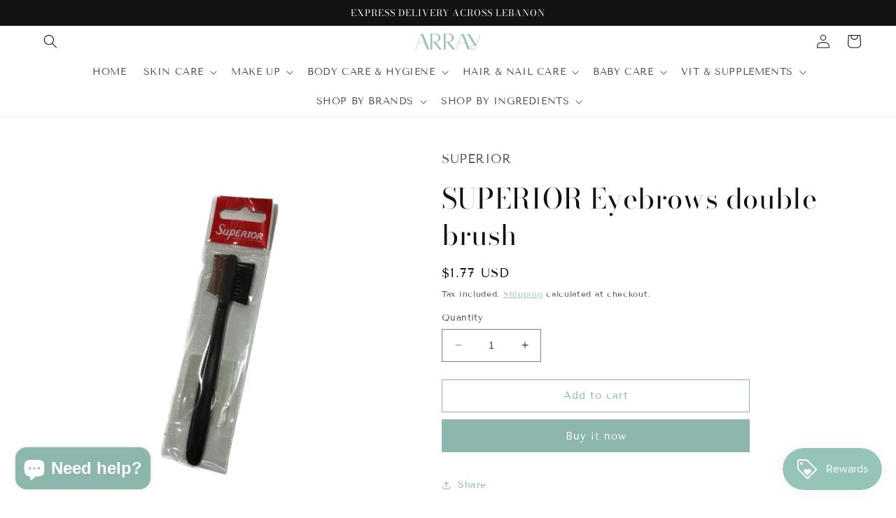

--- FILE ---
content_type: text/html; charset=utf-8
request_url: https://array-lb.com/products/superior-eyebrows-double-brush
body_size: 36085
content:
<!doctype html>
<html class="no-js" lang="en">
  <head>
  <style>
 
</style>

    <meta name="facebook-domain-verification" content="1yxjw0nle7a9aih8rkct9b9fg2u55o" />
    <meta name="google-site-verification" content="AtDZbuoL_Ny-6_0RXl4E5r8ejiwOMgi9arb38I6zBTU" />
  <!-- Added by AVADA Joy -->
  <script>
      window.AVADA_JOY = window.AVADA_JOY || {};
      window.AVADA_JOY.shopId = 'DsVigAw17Qo8eqDuUayI';
      window.AVADA_JOY.status = true;
      window.AVADA_JOY.account_enabled = true;
      window.AVADA_JOY.login_url = "https:\/\/account.array-lb.com?locale=en\u0026region_country=LB";
      window.AVADA_JOY.register_url = "https:\/\/account.array-lb.com?locale=en";
      window.AVADA_JOY.customer = {
        id: null,
        email: null,
        first_name: null,
        last_name: null,
        point: null
      };
      window.AVADA_JOY.placeOrder = window.AVADA_JOY.placeOrder || {};
      window.AVADA_JOY.placeOrder = {"enableCardPage":false,"status":true,"statusProductPointsCalculator":false,"productPointsCalculator":{"color":"#8F00C1","fontSize":14,"type":"congratulation","font":"Noto+Sans"},"earnPoint":"1","rateMoney":1,"earnBy":"price","statusUseCondition":false,"typeProductMatch":"all","typeCondition":"all","conditions":[{"field":"title","typeMatch":"contains","content":""}],"excludeProducts":[],"includeProducts":[]};
      window.AVADA_JOY.product = {"id":8393296281897,"title":"SUPERIOR Eyebrows double brush","handle":"superior-eyebrows-double-brush","description":"","published_at":"2023-07-10T16:52:37+03:00","created_at":"2023-07-08T13:06:07+03:00","vendor":"SUPERIOR","type":"","tags":[],"price":177,"price_min":177,"price_max":177,"available":true,"price_varies":false,"compare_at_price":null,"compare_at_price_min":0,"compare_at_price_max":0,"compare_at_price_varies":false,"variants":[{"id":45451410014505,"title":"Default Title","option1":"Default Title","option2":null,"option3":null,"sku":"","requires_shipping":true,"taxable":true,"featured_image":null,"available":true,"name":"SUPERIOR Eyebrows double brush","public_title":null,"options":["Default Title"],"price":177,"weight":0,"compare_at_price":null,"inventory_management":"shopify","barcode":"","requires_selling_plan":false,"selling_plan_allocations":[]}],"images":["\/\/array-lb.com\/cdn\/shop\/files\/7_1ab1ca3f-b6d7-498b-8289-90ebee87c57b.png?v=1688810768"],"featured_image":"\/\/array-lb.com\/cdn\/shop\/files\/7_1ab1ca3f-b6d7-498b-8289-90ebee87c57b.png?v=1688810768","options":["Title"],"media":[{"alt":null,"id":34069496594729,"position":1,"preview_image":{"aspect_ratio":1.0,"height":1080,"width":1080,"src":"\/\/array-lb.com\/cdn\/shop\/files\/7_1ab1ca3f-b6d7-498b-8289-90ebee87c57b.png?v=1688810768"},"aspect_ratio":1.0,"height":1080,"media_type":"image","src":"\/\/array-lb.com\/cdn\/shop\/files\/7_1ab1ca3f-b6d7-498b-8289-90ebee87c57b.png?v=1688810768","width":1080}],"requires_selling_plan":false,"selling_plan_groups":[],"content":""};
      window.AVADA_JOY.page = "product";
      
        window.AVADA_JOY.product.selected_variant_id = 45451410014505;
        window.AVADA_JOY.product.collections = [];
        
          window.AVADA_JOY.product.collections.push(`BROWS CARE`);
        
          window.AVADA_JOY.product.collections.push(`can do disc`);
        
          window.AVADA_JOY.product.collections.push(`NEW COLLECTION`);
        
          window.AVADA_JOY.product.collections.push(`Tweezers`);
        
      
    </script>

  <!-- /Added by AVADA Joy -->

    <meta charset="utf-8">
    <meta http-equiv="X-UA-Compatible" content="IE=edge">
    <meta name="viewport" content="width=device-width,initial-scale=1">
    <meta name="theme-color" content="">
    <link rel="canonical" href="https://array-lb.com/products/superior-eyebrows-double-brush">
    <link rel="preconnect" href="https://cdn.shopify.com" crossorigin><link rel="icon" type="image/png" href="//array-lb.com/cdn/shop/files/green_logo_2.gif?crop=center&height=32&v=1687170236&width=32"><link rel="preconnect" href="https://fonts.shopifycdn.com" crossorigin><title>
      SUPERIOR Eyebrows double brush
 &ndash; ARRAY</title>

    

    

<meta property="og:site_name" content="ARRAY">
<meta property="og:url" content="https://array-lb.com/products/superior-eyebrows-double-brush">
<meta property="og:title" content="SUPERIOR Eyebrows double brush">
<meta property="og:type" content="product">
<meta property="og:description" content="ARRAY"><meta property="og:image" content="http://array-lb.com/cdn/shop/files/7_1ab1ca3f-b6d7-498b-8289-90ebee87c57b.png?v=1688810768">
  <meta property="og:image:secure_url" content="https://array-lb.com/cdn/shop/files/7_1ab1ca3f-b6d7-498b-8289-90ebee87c57b.png?v=1688810768">
  <meta property="og:image:width" content="1080">
  <meta property="og:image:height" content="1080"><meta property="og:price:amount" content="1.77">
  <meta property="og:price:currency" content="USD"><meta name="twitter:card" content="summary_large_image">
<meta name="twitter:title" content="SUPERIOR Eyebrows double brush">
<meta name="twitter:description" content="ARRAY">


    <script src="//array-lb.com/cdn/shop/t/21/assets/constants.js?v=165488195745554878101728727248" defer="defer"></script>
    <script src="//array-lb.com/cdn/shop/t/21/assets/pubsub.js?v=2921868252632587581728727248" defer="defer"></script>
    <script src="//array-lb.com/cdn/shop/t/21/assets/global.js?v=85297797553816670871728727248" defer="defer"></script>
    <script>window.performance && window.performance.mark && window.performance.mark('shopify.content_for_header.start');</script><meta name="google-site-verification" content="HXqgGSmnlKaevvpqHwK2j39uCIDWdBuqiD9PIzn1mbg">
<meta name="facebook-domain-verification" content="ko9k2f21ll9ke8a1twr19il5w8t3h8">
<meta id="shopify-digital-wallet" name="shopify-digital-wallet" content="/72302592297/digital_wallets/dialog">
<link rel="alternate" type="application/json+oembed" href="https://array-lb.com/products/superior-eyebrows-double-brush.oembed">
<script async="async" src="/checkouts/internal/preloads.js?locale=en-LB"></script>
<script id="shopify-features" type="application/json">{"accessToken":"82a57b19d06022c83cc6c4250827c589","betas":["rich-media-storefront-analytics"],"domain":"array-lb.com","predictiveSearch":true,"shopId":72302592297,"locale":"en"}</script>
<script>var Shopify = Shopify || {};
Shopify.shop = "brio-4231.myshopify.com";
Shopify.locale = "en";
Shopify.currency = {"active":"USD","rate":"1.0"};
Shopify.country = "LB";
Shopify.theme = {"name":"ARRAY 2025","id":171788894505,"schema_name":"Dawn","schema_version":"8.0.1","theme_store_id":887,"role":"main"};
Shopify.theme.handle = "null";
Shopify.theme.style = {"id":null,"handle":null};
Shopify.cdnHost = "array-lb.com/cdn";
Shopify.routes = Shopify.routes || {};
Shopify.routes.root = "/";</script>
<script type="module">!function(o){(o.Shopify=o.Shopify||{}).modules=!0}(window);</script>
<script>!function(o){function n(){var o=[];function n(){o.push(Array.prototype.slice.apply(arguments))}return n.q=o,n}var t=o.Shopify=o.Shopify||{};t.loadFeatures=n(),t.autoloadFeatures=n()}(window);</script>
<script id="shop-js-analytics" type="application/json">{"pageType":"product"}</script>
<script defer="defer" async type="module" src="//array-lb.com/cdn/shopifycloud/shop-js/modules/v2/client.init-shop-cart-sync_C5BV16lS.en.esm.js"></script>
<script defer="defer" async type="module" src="//array-lb.com/cdn/shopifycloud/shop-js/modules/v2/chunk.common_CygWptCX.esm.js"></script>
<script type="module">
  await import("//array-lb.com/cdn/shopifycloud/shop-js/modules/v2/client.init-shop-cart-sync_C5BV16lS.en.esm.js");
await import("//array-lb.com/cdn/shopifycloud/shop-js/modules/v2/chunk.common_CygWptCX.esm.js");

  window.Shopify.SignInWithShop?.initShopCartSync?.({"fedCMEnabled":true,"windoidEnabled":true});

</script>
<script>(function() {
  var isLoaded = false;
  function asyncLoad() {
    if (isLoaded) return;
    isLoaded = true;
    var urls = ["https:\/\/js.smile.io\/v1\/smile-shopify.js?shop=brio-4231.myshopify.com","https:\/\/cdn.fera.ai\/js\/fera.placeholder.js?shop=brio-4231.myshopify.com","https:\/\/cdn.shopify.com\/s\/files\/1\/0033\/3538\/9233\/files\/pushdaddy_a3.js?shop=brio-4231.myshopify.com","https:\/\/cdn.shopify.com\/s\/files\/1\/0033\/3538\/9233\/files\/pushdaddy_a7_livechat1_new2.js?v=1707659950\u0026shop=brio-4231.myshopify.com","https:\/\/app.avada.io\/avada-sdk.min.js?shop=brio-4231.myshopify.com","https:\/\/static.klaviyo.com\/onsite\/js\/TCNjnQ\/klaviyo.js?company_id=TCNjnQ\u0026shop=brio-4231.myshopify.com","https:\/\/reconvert-cdn.com\/assets\/js\/reconvert_script_tags.mini.js?scid=a1BveXdua1g2amFCR0ZHSGhXYWpMQT09\u0026shop=brio-4231.myshopify.com","https:\/\/icons.good-apps.co\/storage\/js\/goodhl_product_icons-brio-4231.myshopify.com.js?ver=79\u0026shop=brio-4231.myshopify.com"];
    for (var i = 0; i < urls.length; i++) {
      var s = document.createElement('script');
      s.type = 'text/javascript';
      s.async = true;
      s.src = urls[i];
      var x = document.getElementsByTagName('script')[0];
      x.parentNode.insertBefore(s, x);
    }
  };
  if(window.attachEvent) {
    window.attachEvent('onload', asyncLoad);
  } else {
    window.addEventListener('load', asyncLoad, false);
  }
})();</script>
<script id="__st">var __st={"a":72302592297,"offset":7200,"reqid":"a95ad002-5d2f-4d91-af36-27712749bd18-1768743426","pageurl":"array-lb.com\/products\/superior-eyebrows-double-brush","u":"c9216bcf2b7b","p":"product","rtyp":"product","rid":8393296281897};</script>
<script>window.ShopifyPaypalV4VisibilityTracking = true;</script>
<script id="captcha-bootstrap">!function(){'use strict';const t='contact',e='account',n='new_comment',o=[[t,t],['blogs',n],['comments',n],[t,'customer']],c=[[e,'customer_login'],[e,'guest_login'],[e,'recover_customer_password'],[e,'create_customer']],r=t=>t.map((([t,e])=>`form[action*='/${t}']:not([data-nocaptcha='true']) input[name='form_type'][value='${e}']`)).join(','),a=t=>()=>t?[...document.querySelectorAll(t)].map((t=>t.form)):[];function s(){const t=[...o],e=r(t);return a(e)}const i='password',u='form_key',d=['recaptcha-v3-token','g-recaptcha-response','h-captcha-response',i],f=()=>{try{return window.sessionStorage}catch{return}},m='__shopify_v',_=t=>t.elements[u];function p(t,e,n=!1){try{const o=window.sessionStorage,c=JSON.parse(o.getItem(e)),{data:r}=function(t){const{data:e,action:n}=t;return t[m]||n?{data:e,action:n}:{data:t,action:n}}(c);for(const[e,n]of Object.entries(r))t.elements[e]&&(t.elements[e].value=n);n&&o.removeItem(e)}catch(o){console.error('form repopulation failed',{error:o})}}const l='form_type',E='cptcha';function T(t){t.dataset[E]=!0}const w=window,h=w.document,L='Shopify',v='ce_forms',y='captcha';let A=!1;((t,e)=>{const n=(g='f06e6c50-85a8-45c8-87d0-21a2b65856fe',I='https://cdn.shopify.com/shopifycloud/storefront-forms-hcaptcha/ce_storefront_forms_captcha_hcaptcha.v1.5.2.iife.js',D={infoText:'Protected by hCaptcha',privacyText:'Privacy',termsText:'Terms'},(t,e,n)=>{const o=w[L][v],c=o.bindForm;if(c)return c(t,g,e,D).then(n);var r;o.q.push([[t,g,e,D],n]),r=I,A||(h.body.append(Object.assign(h.createElement('script'),{id:'captcha-provider',async:!0,src:r})),A=!0)});var g,I,D;w[L]=w[L]||{},w[L][v]=w[L][v]||{},w[L][v].q=[],w[L][y]=w[L][y]||{},w[L][y].protect=function(t,e){n(t,void 0,e),T(t)},Object.freeze(w[L][y]),function(t,e,n,w,h,L){const[v,y,A,g]=function(t,e,n){const i=e?o:[],u=t?c:[],d=[...i,...u],f=r(d),m=r(i),_=r(d.filter((([t,e])=>n.includes(e))));return[a(f),a(m),a(_),s()]}(w,h,L),I=t=>{const e=t.target;return e instanceof HTMLFormElement?e:e&&e.form},D=t=>v().includes(t);t.addEventListener('submit',(t=>{const e=I(t);if(!e)return;const n=D(e)&&!e.dataset.hcaptchaBound&&!e.dataset.recaptchaBound,o=_(e),c=g().includes(e)&&(!o||!o.value);(n||c)&&t.preventDefault(),c&&!n&&(function(t){try{if(!f())return;!function(t){const e=f();if(!e)return;const n=_(t);if(!n)return;const o=n.value;o&&e.removeItem(o)}(t);const e=Array.from(Array(32),(()=>Math.random().toString(36)[2])).join('');!function(t,e){_(t)||t.append(Object.assign(document.createElement('input'),{type:'hidden',name:u})),t.elements[u].value=e}(t,e),function(t,e){const n=f();if(!n)return;const o=[...t.querySelectorAll(`input[type='${i}']`)].map((({name:t})=>t)),c=[...d,...o],r={};for(const[a,s]of new FormData(t).entries())c.includes(a)||(r[a]=s);n.setItem(e,JSON.stringify({[m]:1,action:t.action,data:r}))}(t,e)}catch(e){console.error('failed to persist form',e)}}(e),e.submit())}));const S=(t,e)=>{t&&!t.dataset[E]&&(n(t,e.some((e=>e===t))),T(t))};for(const o of['focusin','change'])t.addEventListener(o,(t=>{const e=I(t);D(e)&&S(e,y())}));const B=e.get('form_key'),M=e.get(l),P=B&&M;t.addEventListener('DOMContentLoaded',(()=>{const t=y();if(P)for(const e of t)e.elements[l].value===M&&p(e,B);[...new Set([...A(),...v().filter((t=>'true'===t.dataset.shopifyCaptcha))])].forEach((e=>S(e,t)))}))}(h,new URLSearchParams(w.location.search),n,t,e,['guest_login'])})(!0,!0)}();</script>
<script integrity="sha256-4kQ18oKyAcykRKYeNunJcIwy7WH5gtpwJnB7kiuLZ1E=" data-source-attribution="shopify.loadfeatures" defer="defer" src="//array-lb.com/cdn/shopifycloud/storefront/assets/storefront/load_feature-a0a9edcb.js" crossorigin="anonymous"></script>
<script data-source-attribution="shopify.dynamic_checkout.dynamic.init">var Shopify=Shopify||{};Shopify.PaymentButton=Shopify.PaymentButton||{isStorefrontPortableWallets:!0,init:function(){window.Shopify.PaymentButton.init=function(){};var t=document.createElement("script");t.src="https://array-lb.com/cdn/shopifycloud/portable-wallets/latest/portable-wallets.en.js",t.type="module",document.head.appendChild(t)}};
</script>
<script data-source-attribution="shopify.dynamic_checkout.buyer_consent">
  function portableWalletsHideBuyerConsent(e){var t=document.getElementById("shopify-buyer-consent"),n=document.getElementById("shopify-subscription-policy-button");t&&n&&(t.classList.add("hidden"),t.setAttribute("aria-hidden","true"),n.removeEventListener("click",e))}function portableWalletsShowBuyerConsent(e){var t=document.getElementById("shopify-buyer-consent"),n=document.getElementById("shopify-subscription-policy-button");t&&n&&(t.classList.remove("hidden"),t.removeAttribute("aria-hidden"),n.addEventListener("click",e))}window.Shopify?.PaymentButton&&(window.Shopify.PaymentButton.hideBuyerConsent=portableWalletsHideBuyerConsent,window.Shopify.PaymentButton.showBuyerConsent=portableWalletsShowBuyerConsent);
</script>
<script>
  function portableWalletsCleanup(e){e&&e.src&&console.error("Failed to load portable wallets script "+e.src);var t=document.querySelectorAll("shopify-accelerated-checkout .shopify-payment-button__skeleton, shopify-accelerated-checkout-cart .wallet-cart-button__skeleton"),e=document.getElementById("shopify-buyer-consent");for(let e=0;e<t.length;e++)t[e].remove();e&&e.remove()}function portableWalletsNotLoadedAsModule(e){e instanceof ErrorEvent&&"string"==typeof e.message&&e.message.includes("import.meta")&&"string"==typeof e.filename&&e.filename.includes("portable-wallets")&&(window.removeEventListener("error",portableWalletsNotLoadedAsModule),window.Shopify.PaymentButton.failedToLoad=e,"loading"===document.readyState?document.addEventListener("DOMContentLoaded",window.Shopify.PaymentButton.init):window.Shopify.PaymentButton.init())}window.addEventListener("error",portableWalletsNotLoadedAsModule);
</script>

<script type="module" src="https://array-lb.com/cdn/shopifycloud/portable-wallets/latest/portable-wallets.en.js" onError="portableWalletsCleanup(this)" crossorigin="anonymous"></script>
<script nomodule>
  document.addEventListener("DOMContentLoaded", portableWalletsCleanup);
</script>

<link id="shopify-accelerated-checkout-styles" rel="stylesheet" media="screen" href="https://array-lb.com/cdn/shopifycloud/portable-wallets/latest/accelerated-checkout-backwards-compat.css" crossorigin="anonymous">
<style id="shopify-accelerated-checkout-cart">
        #shopify-buyer-consent {
  margin-top: 1em;
  display: inline-block;
  width: 100%;
}

#shopify-buyer-consent.hidden {
  display: none;
}

#shopify-subscription-policy-button {
  background: none;
  border: none;
  padding: 0;
  text-decoration: underline;
  font-size: inherit;
  cursor: pointer;
}

#shopify-subscription-policy-button::before {
  box-shadow: none;
}

      </style>
<script id="sections-script" data-sections="header,footer" defer="defer" src="//array-lb.com/cdn/shop/t/21/compiled_assets/scripts.js?2256"></script>
<script>window.performance && window.performance.mark && window.performance.mark('shopify.content_for_header.end');</script>


    <style data-shopify>
      @font-face {
  font-family: "Tenor Sans";
  font-weight: 400;
  font-style: normal;
  font-display: swap;
  src: url("//array-lb.com/cdn/fonts/tenor_sans/tenorsans_n4.966071a72c28462a9256039d3e3dc5b0cf314f65.woff2") format("woff2"),
       url("//array-lb.com/cdn/fonts/tenor_sans/tenorsans_n4.2282841d948f9649ba5c3cad6ea46df268141820.woff") format("woff");
}

      
      
      
      @font-face {
  font-family: "Bodoni Moda";
  font-weight: 400;
  font-style: normal;
  font-display: swap;
  src: url("//array-lb.com/cdn/fonts/bodoni_moda/bodonimoda_n4.025af1859727a91866b3c708393a6dc972156491.woff2") format("woff2"),
       url("//array-lb.com/cdn/fonts/bodoni_moda/bodonimoda_n4.aebb4417dfed0dc5ec4a330249c3862add089916.woff") format("woff");
}


      :root {
        --font-body-family: "Tenor Sans", sans-serif;
        --font-body-style: normal;
        --font-body-weight: 400;
        --font-body-weight-bold: 700;

        --font-heading-family: "Bodoni Moda", serif;
        --font-heading-style: normal;
        --font-heading-weight: 400;

        --font-body-scale: 1.0;
        --font-heading-scale: 1.0;

        --color-base-text: 18, 18, 18;
        --color-shadow: 18, 18, 18;
        --color-base-background-1: 255, 255, 255;
        --color-base-background-2: 255, 255, 255;
        --color-base-solid-button-labels: 255, 255, 255;
        --color-base-outline-button-labels: 139, 182, 171;
        --color-base-accent-1: 141, 182, 172;
        --color-base-accent-2: 113, 171, 159;
        --payment-terms-background-color: #ffffff;

        --gradient-base-background-1: #ffffff;
        --gradient-base-background-2: #ffffff;
        --gradient-base-accent-1: #8db6ac;
        --gradient-base-accent-2: #71ab9f;

        --media-padding: px;
        --media-border-opacity: 0.0;
        --media-border-width: 1px;
        --media-radius: 0px;
        --media-shadow-opacity: 0.0;
        --media-shadow-horizontal-offset: 0px;
        --media-shadow-vertical-offset: -2px;
        --media-shadow-blur-radius: 5px;
        --media-shadow-visible: 0;

        --page-width: 140rem;
        --page-width-margin: 0rem;

        --product-card-image-padding: 0.0rem;
        --product-card-corner-radius: 0.0rem;
        --product-card-text-alignment: left;
        --product-card-border-width: 0.0rem;
        --product-card-border-opacity: 0.1;
        --product-card-shadow-opacity: 0.0;
        --product-card-shadow-visible: 0;
        --product-card-shadow-horizontal-offset: 0.0rem;
        --product-card-shadow-vertical-offset: 0.4rem;
        --product-card-shadow-blur-radius: 0.5rem;

        --collection-card-image-padding: 0.0rem;
        --collection-card-corner-radius: 1.0rem;
        --collection-card-text-alignment: center;
        --collection-card-border-width: 0.0rem;
        --collection-card-border-opacity: 0.1;
        --collection-card-shadow-opacity: 0.35;
        --collection-card-shadow-visible: 1;
        --collection-card-shadow-horizontal-offset: 0.0rem;
        --collection-card-shadow-vertical-offset: 0.4rem;
        --collection-card-shadow-blur-radius: 0.5rem;

        --blog-card-image-padding: 0.0rem;
        --blog-card-corner-radius: 0.0rem;
        --blog-card-text-alignment: left;
        --blog-card-border-width: 0.0rem;
        --blog-card-border-opacity: 0.1;
        --blog-card-shadow-opacity: 0.0;
        --blog-card-shadow-visible: 0;
        --blog-card-shadow-horizontal-offset: 0.0rem;
        --blog-card-shadow-vertical-offset: 0.4rem;
        --blog-card-shadow-blur-radius: 0.5rem;

        --badge-corner-radius: 3.0rem;

        --popup-border-width: 2px;
        --popup-border-opacity: 0.1;
        --popup-corner-radius: 0px;
        --popup-shadow-opacity: 0.0;
        --popup-shadow-horizontal-offset: 4px;
        --popup-shadow-vertical-offset: 4px;
        --popup-shadow-blur-radius: 5px;

        --drawer-border-width: 1px;
        --drawer-border-opacity: 0.1;
        --drawer-shadow-opacity: 0.0;
        --drawer-shadow-horizontal-offset: 0px;
        --drawer-shadow-vertical-offset: 4px;
        --drawer-shadow-blur-radius: 5px;

        --spacing-sections-desktop: 48px;
        --spacing-sections-mobile: 34px;

        --grid-desktop-vertical-spacing: 8px;
        --grid-desktop-horizontal-spacing: 8px;
        --grid-mobile-vertical-spacing: 4px;
        --grid-mobile-horizontal-spacing: 4px;

        --text-boxes-border-opacity: 0.0;
        --text-boxes-border-width: 0px;
        --text-boxes-radius: 0px;
        --text-boxes-shadow-opacity: 0.0;
        --text-boxes-shadow-visible: 0;
        --text-boxes-shadow-horizontal-offset: 0px;
        --text-boxes-shadow-vertical-offset: 4px;
        --text-boxes-shadow-blur-radius: 0px;

        --buttons-radius: 0px;
        --buttons-radius-outset: 0px;
        --buttons-border-width: 1px;
        --buttons-border-opacity: 1.0;
        --buttons-shadow-opacity: 0.0;
        --buttons-shadow-visible: 0;
        --buttons-shadow-horizontal-offset: 0px;
        --buttons-shadow-vertical-offset: 2px;
        --buttons-shadow-blur-radius: 5px;
        --buttons-border-offset: 0px;

        --inputs-radius: 0px;
        --inputs-border-width: 1px;
        --inputs-border-opacity: 0.55;
        --inputs-shadow-opacity: 0.0;
        --inputs-shadow-horizontal-offset: 0px;
        --inputs-margin-offset: 0px;
        --inputs-shadow-vertical-offset: 4px;
        --inputs-shadow-blur-radius: 5px;
        --inputs-radius-outset: 0px;

        --variant-pills-radius: 40px;
        --variant-pills-border-width: 1px;
        --variant-pills-border-opacity: 0.55;
        --variant-pills-shadow-opacity: 0.0;
        --variant-pills-shadow-horizontal-offset: 0px;
        --variant-pills-shadow-vertical-offset: 4px;
        --variant-pills-shadow-blur-radius: 5px;
      }

      *,
      *::before,
      *::after {
        box-sizing: inherit;
      }

      html {
        box-sizing: border-box;
        font-size: calc(var(--font-body-scale) * 62.5%);
        height: 100%;
      }

      body {
        display: grid;
        grid-template-rows: auto auto 1fr auto;
        grid-template-columns: 100%;
        min-height: 100%;
        margin: 0;
        font-size: 1.5rem;
        letter-spacing: 0.06rem;
        line-height: calc(1 + 0.8 / var(--font-body-scale));
        font-family: var(--font-body-family);
        font-style: var(--font-body-style);
        font-weight: var(--font-body-weight);
      }

      @media screen and (min-width: 750px) {
        body {
          font-size: 1.6rem;
        }
      }
    </style>

    <link href="//array-lb.com/cdn/shop/t/21/assets/base.css?v=136095368045020896711762490715" rel="stylesheet" type="text/css" media="all" />
<link rel="preload_tag" as="font" href="//array-lb.com/cdn/fonts/tenor_sans/tenorsans_n4.966071a72c28462a9256039d3e3dc5b0cf314f65.woff2" type="font/woff2" crossorigin><link rel="preload_tag" as="font" href="//array-lb.com/cdn/fonts/bodoni_moda/bodonimoda_n4.025af1859727a91866b3c708393a6dc972156491.woff2" type="font/woff2" crossorigin><link
        rel="stylesheet"
        href="//array-lb.com/cdn/shop/t/21/assets/component-predictive-search.css?v=85913294783299393391728727248"
        media="print"
        onload="this.media='all'"
      ><script>
      document.documentElement.className = document.documentElement.className.replace('no-js', 'js');
      if (Shopify.designMode) {
        document.documentElement.classList.add('shopify-design-mode');
      }
    </script>
  <script src="https://cdn.shopify.com/extensions/7bc9bb47-adfa-4267-963e-cadee5096caf/inbox-1252/assets/inbox-chat-loader.js" type="text/javascript" defer="defer"></script>
<script src="https://cdn.shopify.com/extensions/a424d896-690a-47f2-a3ae-a82565eec47e/preorder-now-wolf-5/assets/preorde_panda.js" type="text/javascript" defer="defer"></script>
<script src="https://cdn.shopify.com/extensions/019bc43c-c720-73cd-92dc-2df10ce0c534/ordereasy-90/assets/lb-ordereasy-min.js" type="text/javascript" defer="defer"></script>
<link href="https://cdn.shopify.com/extensions/019bc43c-c720-73cd-92dc-2df10ce0c534/ordereasy-90/assets/product-widget.css" rel="stylesheet" type="text/css" media="all">
<link href="https://monorail-edge.shopifysvc.com" rel="dns-prefetch">
<script>(function(){if ("sendBeacon" in navigator && "performance" in window) {try {var session_token_from_headers = performance.getEntriesByType('navigation')[0].serverTiming.find(x => x.name == '_s').description;} catch {var session_token_from_headers = undefined;}var session_cookie_matches = document.cookie.match(/_shopify_s=([^;]*)/);var session_token_from_cookie = session_cookie_matches && session_cookie_matches.length === 2 ? session_cookie_matches[1] : "";var session_token = session_token_from_headers || session_token_from_cookie || "";function handle_abandonment_event(e) {var entries = performance.getEntries().filter(function(entry) {return /monorail-edge.shopifysvc.com/.test(entry.name);});if (!window.abandonment_tracked && entries.length === 0) {window.abandonment_tracked = true;var currentMs = Date.now();var navigation_start = performance.timing.navigationStart;var payload = {shop_id: 72302592297,url: window.location.href,navigation_start,duration: currentMs - navigation_start,session_token,page_type: "product"};window.navigator.sendBeacon("https://monorail-edge.shopifysvc.com/v1/produce", JSON.stringify({schema_id: "online_store_buyer_site_abandonment/1.1",payload: payload,metadata: {event_created_at_ms: currentMs,event_sent_at_ms: currentMs}}));}}window.addEventListener('pagehide', handle_abandonment_event);}}());</script>
<script id="web-pixels-manager-setup">(function e(e,d,r,n,o){if(void 0===o&&(o={}),!Boolean(null===(a=null===(i=window.Shopify)||void 0===i?void 0:i.analytics)||void 0===a?void 0:a.replayQueue)){var i,a;window.Shopify=window.Shopify||{};var t=window.Shopify;t.analytics=t.analytics||{};var s=t.analytics;s.replayQueue=[],s.publish=function(e,d,r){return s.replayQueue.push([e,d,r]),!0};try{self.performance.mark("wpm:start")}catch(e){}var l=function(){var e={modern:/Edge?\/(1{2}[4-9]|1[2-9]\d|[2-9]\d{2}|\d{4,})\.\d+(\.\d+|)|Firefox\/(1{2}[4-9]|1[2-9]\d|[2-9]\d{2}|\d{4,})\.\d+(\.\d+|)|Chrom(ium|e)\/(9{2}|\d{3,})\.\d+(\.\d+|)|(Maci|X1{2}).+ Version\/(15\.\d+|(1[6-9]|[2-9]\d|\d{3,})\.\d+)([,.]\d+|)( \(\w+\)|)( Mobile\/\w+|) Safari\/|Chrome.+OPR\/(9{2}|\d{3,})\.\d+\.\d+|(CPU[ +]OS|iPhone[ +]OS|CPU[ +]iPhone|CPU IPhone OS|CPU iPad OS)[ +]+(15[._]\d+|(1[6-9]|[2-9]\d|\d{3,})[._]\d+)([._]\d+|)|Android:?[ /-](13[3-9]|1[4-9]\d|[2-9]\d{2}|\d{4,})(\.\d+|)(\.\d+|)|Android.+Firefox\/(13[5-9]|1[4-9]\d|[2-9]\d{2}|\d{4,})\.\d+(\.\d+|)|Android.+Chrom(ium|e)\/(13[3-9]|1[4-9]\d|[2-9]\d{2}|\d{4,})\.\d+(\.\d+|)|SamsungBrowser\/([2-9]\d|\d{3,})\.\d+/,legacy:/Edge?\/(1[6-9]|[2-9]\d|\d{3,})\.\d+(\.\d+|)|Firefox\/(5[4-9]|[6-9]\d|\d{3,})\.\d+(\.\d+|)|Chrom(ium|e)\/(5[1-9]|[6-9]\d|\d{3,})\.\d+(\.\d+|)([\d.]+$|.*Safari\/(?![\d.]+ Edge\/[\d.]+$))|(Maci|X1{2}).+ Version\/(10\.\d+|(1[1-9]|[2-9]\d|\d{3,})\.\d+)([,.]\d+|)( \(\w+\)|)( Mobile\/\w+|) Safari\/|Chrome.+OPR\/(3[89]|[4-9]\d|\d{3,})\.\d+\.\d+|(CPU[ +]OS|iPhone[ +]OS|CPU[ +]iPhone|CPU IPhone OS|CPU iPad OS)[ +]+(10[._]\d+|(1[1-9]|[2-9]\d|\d{3,})[._]\d+)([._]\d+|)|Android:?[ /-](13[3-9]|1[4-9]\d|[2-9]\d{2}|\d{4,})(\.\d+|)(\.\d+|)|Mobile Safari.+OPR\/([89]\d|\d{3,})\.\d+\.\d+|Android.+Firefox\/(13[5-9]|1[4-9]\d|[2-9]\d{2}|\d{4,})\.\d+(\.\d+|)|Android.+Chrom(ium|e)\/(13[3-9]|1[4-9]\d|[2-9]\d{2}|\d{4,})\.\d+(\.\d+|)|Android.+(UC? ?Browser|UCWEB|U3)[ /]?(15\.([5-9]|\d{2,})|(1[6-9]|[2-9]\d|\d{3,})\.\d+)\.\d+|SamsungBrowser\/(5\.\d+|([6-9]|\d{2,})\.\d+)|Android.+MQ{2}Browser\/(14(\.(9|\d{2,})|)|(1[5-9]|[2-9]\d|\d{3,})(\.\d+|))(\.\d+|)|K[Aa][Ii]OS\/(3\.\d+|([4-9]|\d{2,})\.\d+)(\.\d+|)/},d=e.modern,r=e.legacy,n=navigator.userAgent;return n.match(d)?"modern":n.match(r)?"legacy":"unknown"}(),u="modern"===l?"modern":"legacy",c=(null!=n?n:{modern:"",legacy:""})[u],f=function(e){return[e.baseUrl,"/wpm","/b",e.hashVersion,"modern"===e.buildTarget?"m":"l",".js"].join("")}({baseUrl:d,hashVersion:r,buildTarget:u}),m=function(e){var d=e.version,r=e.bundleTarget,n=e.surface,o=e.pageUrl,i=e.monorailEndpoint;return{emit:function(e){var a=e.status,t=e.errorMsg,s=(new Date).getTime(),l=JSON.stringify({metadata:{event_sent_at_ms:s},events:[{schema_id:"web_pixels_manager_load/3.1",payload:{version:d,bundle_target:r,page_url:o,status:a,surface:n,error_msg:t},metadata:{event_created_at_ms:s}}]});if(!i)return console&&console.warn&&console.warn("[Web Pixels Manager] No Monorail endpoint provided, skipping logging."),!1;try{return self.navigator.sendBeacon.bind(self.navigator)(i,l)}catch(e){}var u=new XMLHttpRequest;try{return u.open("POST",i,!0),u.setRequestHeader("Content-Type","text/plain"),u.send(l),!0}catch(e){return console&&console.warn&&console.warn("[Web Pixels Manager] Got an unhandled error while logging to Monorail."),!1}}}}({version:r,bundleTarget:l,surface:e.surface,pageUrl:self.location.href,monorailEndpoint:e.monorailEndpoint});try{o.browserTarget=l,function(e){var d=e.src,r=e.async,n=void 0===r||r,o=e.onload,i=e.onerror,a=e.sri,t=e.scriptDataAttributes,s=void 0===t?{}:t,l=document.createElement("script"),u=document.querySelector("head"),c=document.querySelector("body");if(l.async=n,l.src=d,a&&(l.integrity=a,l.crossOrigin="anonymous"),s)for(var f in s)if(Object.prototype.hasOwnProperty.call(s,f))try{l.dataset[f]=s[f]}catch(e){}if(o&&l.addEventListener("load",o),i&&l.addEventListener("error",i),u)u.appendChild(l);else{if(!c)throw new Error("Did not find a head or body element to append the script");c.appendChild(l)}}({src:f,async:!0,onload:function(){if(!function(){var e,d;return Boolean(null===(d=null===(e=window.Shopify)||void 0===e?void 0:e.analytics)||void 0===d?void 0:d.initialized)}()){var d=window.webPixelsManager.init(e)||void 0;if(d){var r=window.Shopify.analytics;r.replayQueue.forEach((function(e){var r=e[0],n=e[1],o=e[2];d.publishCustomEvent(r,n,o)})),r.replayQueue=[],r.publish=d.publishCustomEvent,r.visitor=d.visitor,r.initialized=!0}}},onerror:function(){return m.emit({status:"failed",errorMsg:"".concat(f," has failed to load")})},sri:function(e){var d=/^sha384-[A-Za-z0-9+/=]+$/;return"string"==typeof e&&d.test(e)}(c)?c:"",scriptDataAttributes:o}),m.emit({status:"loading"})}catch(e){m.emit({status:"failed",errorMsg:(null==e?void 0:e.message)||"Unknown error"})}}})({shopId: 72302592297,storefrontBaseUrl: "https://array-lb.com",extensionsBaseUrl: "https://extensions.shopifycdn.com/cdn/shopifycloud/web-pixels-manager",monorailEndpoint: "https://monorail-edge.shopifysvc.com/unstable/produce_batch",surface: "storefront-renderer",enabledBetaFlags: ["2dca8a86"],webPixelsConfigList: [{"id":"1262027049","configuration":"{\"pixel_id\":\"1800403927354298\",\"pixel_type\":\"facebook_pixel\"}","eventPayloadVersion":"v1","runtimeContext":"OPEN","scriptVersion":"ca16bc87fe92b6042fbaa3acc2fbdaa6","type":"APP","apiClientId":2329312,"privacyPurposes":["ANALYTICS","MARKETING","SALE_OF_DATA"],"dataSharingAdjustments":{"protectedCustomerApprovalScopes":["read_customer_address","read_customer_email","read_customer_name","read_customer_personal_data","read_customer_phone"]}},{"id":"shopify-app-pixel","configuration":"{}","eventPayloadVersion":"v1","runtimeContext":"STRICT","scriptVersion":"0450","apiClientId":"shopify-pixel","type":"APP","privacyPurposes":["ANALYTICS","MARKETING"]},{"id":"shopify-custom-pixel","eventPayloadVersion":"v1","runtimeContext":"LAX","scriptVersion":"0450","apiClientId":"shopify-pixel","type":"CUSTOM","privacyPurposes":["ANALYTICS","MARKETING"]}],isMerchantRequest: false,initData: {"shop":{"name":"ARRAY","paymentSettings":{"currencyCode":"USD"},"myshopifyDomain":"brio-4231.myshopify.com","countryCode":"LB","storefrontUrl":"https:\/\/array-lb.com"},"customer":null,"cart":null,"checkout":null,"productVariants":[{"price":{"amount":1.77,"currencyCode":"USD"},"product":{"title":"SUPERIOR Eyebrows double brush","vendor":"SUPERIOR","id":"8393296281897","untranslatedTitle":"SUPERIOR Eyebrows double brush","url":"\/products\/superior-eyebrows-double-brush","type":""},"id":"45451410014505","image":{"src":"\/\/array-lb.com\/cdn\/shop\/files\/7_1ab1ca3f-b6d7-498b-8289-90ebee87c57b.png?v=1688810768"},"sku":"","title":"Default Title","untranslatedTitle":"Default Title"}],"purchasingCompany":null},},"https://array-lb.com/cdn","fcfee988w5aeb613cpc8e4bc33m6693e112",{"modern":"","legacy":""},{"shopId":"72302592297","storefrontBaseUrl":"https:\/\/array-lb.com","extensionBaseUrl":"https:\/\/extensions.shopifycdn.com\/cdn\/shopifycloud\/web-pixels-manager","surface":"storefront-renderer","enabledBetaFlags":"[\"2dca8a86\"]","isMerchantRequest":"false","hashVersion":"fcfee988w5aeb613cpc8e4bc33m6693e112","publish":"custom","events":"[[\"page_viewed\",{}],[\"product_viewed\",{\"productVariant\":{\"price\":{\"amount\":1.77,\"currencyCode\":\"USD\"},\"product\":{\"title\":\"SUPERIOR Eyebrows double brush\",\"vendor\":\"SUPERIOR\",\"id\":\"8393296281897\",\"untranslatedTitle\":\"SUPERIOR Eyebrows double brush\",\"url\":\"\/products\/superior-eyebrows-double-brush\",\"type\":\"\"},\"id\":\"45451410014505\",\"image\":{\"src\":\"\/\/array-lb.com\/cdn\/shop\/files\/7_1ab1ca3f-b6d7-498b-8289-90ebee87c57b.png?v=1688810768\"},\"sku\":\"\",\"title\":\"Default Title\",\"untranslatedTitle\":\"Default Title\"}}]]"});</script><script>
  window.ShopifyAnalytics = window.ShopifyAnalytics || {};
  window.ShopifyAnalytics.meta = window.ShopifyAnalytics.meta || {};
  window.ShopifyAnalytics.meta.currency = 'USD';
  var meta = {"product":{"id":8393296281897,"gid":"gid:\/\/shopify\/Product\/8393296281897","vendor":"SUPERIOR","type":"","handle":"superior-eyebrows-double-brush","variants":[{"id":45451410014505,"price":177,"name":"SUPERIOR Eyebrows double brush","public_title":null,"sku":""}],"remote":false},"page":{"pageType":"product","resourceType":"product","resourceId":8393296281897,"requestId":"a95ad002-5d2f-4d91-af36-27712749bd18-1768743426"}};
  for (var attr in meta) {
    window.ShopifyAnalytics.meta[attr] = meta[attr];
  }
</script>
<script class="analytics">
  (function () {
    var customDocumentWrite = function(content) {
      var jquery = null;

      if (window.jQuery) {
        jquery = window.jQuery;
      } else if (window.Checkout && window.Checkout.$) {
        jquery = window.Checkout.$;
      }

      if (jquery) {
        jquery('body').append(content);
      }
    };

    var hasLoggedConversion = function(token) {
      if (token) {
        return document.cookie.indexOf('loggedConversion=' + token) !== -1;
      }
      return false;
    }

    var setCookieIfConversion = function(token) {
      if (token) {
        var twoMonthsFromNow = new Date(Date.now());
        twoMonthsFromNow.setMonth(twoMonthsFromNow.getMonth() + 2);

        document.cookie = 'loggedConversion=' + token + '; expires=' + twoMonthsFromNow;
      }
    }

    var trekkie = window.ShopifyAnalytics.lib = window.trekkie = window.trekkie || [];
    if (trekkie.integrations) {
      return;
    }
    trekkie.methods = [
      'identify',
      'page',
      'ready',
      'track',
      'trackForm',
      'trackLink'
    ];
    trekkie.factory = function(method) {
      return function() {
        var args = Array.prototype.slice.call(arguments);
        args.unshift(method);
        trekkie.push(args);
        return trekkie;
      };
    };
    for (var i = 0; i < trekkie.methods.length; i++) {
      var key = trekkie.methods[i];
      trekkie[key] = trekkie.factory(key);
    }
    trekkie.load = function(config) {
      trekkie.config = config || {};
      trekkie.config.initialDocumentCookie = document.cookie;
      var first = document.getElementsByTagName('script')[0];
      var script = document.createElement('script');
      script.type = 'text/javascript';
      script.onerror = function(e) {
        var scriptFallback = document.createElement('script');
        scriptFallback.type = 'text/javascript';
        scriptFallback.onerror = function(error) {
                var Monorail = {
      produce: function produce(monorailDomain, schemaId, payload) {
        var currentMs = new Date().getTime();
        var event = {
          schema_id: schemaId,
          payload: payload,
          metadata: {
            event_created_at_ms: currentMs,
            event_sent_at_ms: currentMs
          }
        };
        return Monorail.sendRequest("https://" + monorailDomain + "/v1/produce", JSON.stringify(event));
      },
      sendRequest: function sendRequest(endpointUrl, payload) {
        // Try the sendBeacon API
        if (window && window.navigator && typeof window.navigator.sendBeacon === 'function' && typeof window.Blob === 'function' && !Monorail.isIos12()) {
          var blobData = new window.Blob([payload], {
            type: 'text/plain'
          });

          if (window.navigator.sendBeacon(endpointUrl, blobData)) {
            return true;
          } // sendBeacon was not successful

        } // XHR beacon

        var xhr = new XMLHttpRequest();

        try {
          xhr.open('POST', endpointUrl);
          xhr.setRequestHeader('Content-Type', 'text/plain');
          xhr.send(payload);
        } catch (e) {
          console.log(e);
        }

        return false;
      },
      isIos12: function isIos12() {
        return window.navigator.userAgent.lastIndexOf('iPhone; CPU iPhone OS 12_') !== -1 || window.navigator.userAgent.lastIndexOf('iPad; CPU OS 12_') !== -1;
      }
    };
    Monorail.produce('monorail-edge.shopifysvc.com',
      'trekkie_storefront_load_errors/1.1',
      {shop_id: 72302592297,
      theme_id: 171788894505,
      app_name: "storefront",
      context_url: window.location.href,
      source_url: "//array-lb.com/cdn/s/trekkie.storefront.cd680fe47e6c39ca5d5df5f0a32d569bc48c0f27.min.js"});

        };
        scriptFallback.async = true;
        scriptFallback.src = '//array-lb.com/cdn/s/trekkie.storefront.cd680fe47e6c39ca5d5df5f0a32d569bc48c0f27.min.js';
        first.parentNode.insertBefore(scriptFallback, first);
      };
      script.async = true;
      script.src = '//array-lb.com/cdn/s/trekkie.storefront.cd680fe47e6c39ca5d5df5f0a32d569bc48c0f27.min.js';
      first.parentNode.insertBefore(script, first);
    };
    trekkie.load(
      {"Trekkie":{"appName":"storefront","development":false,"defaultAttributes":{"shopId":72302592297,"isMerchantRequest":null,"themeId":171788894505,"themeCityHash":"6384925320063898988","contentLanguage":"en","currency":"USD","eventMetadataId":"8f6864c5-653d-4838-aee0-434ae76d0769"},"isServerSideCookieWritingEnabled":true,"monorailRegion":"shop_domain","enabledBetaFlags":["65f19447"]},"Session Attribution":{},"S2S":{"facebookCapiEnabled":true,"source":"trekkie-storefront-renderer","apiClientId":580111}}
    );

    var loaded = false;
    trekkie.ready(function() {
      if (loaded) return;
      loaded = true;

      window.ShopifyAnalytics.lib = window.trekkie;

      var originalDocumentWrite = document.write;
      document.write = customDocumentWrite;
      try { window.ShopifyAnalytics.merchantGoogleAnalytics.call(this); } catch(error) {};
      document.write = originalDocumentWrite;

      window.ShopifyAnalytics.lib.page(null,{"pageType":"product","resourceType":"product","resourceId":8393296281897,"requestId":"a95ad002-5d2f-4d91-af36-27712749bd18-1768743426","shopifyEmitted":true});

      var match = window.location.pathname.match(/checkouts\/(.+)\/(thank_you|post_purchase)/)
      var token = match? match[1]: undefined;
      if (!hasLoggedConversion(token)) {
        setCookieIfConversion(token);
        window.ShopifyAnalytics.lib.track("Viewed Product",{"currency":"USD","variantId":45451410014505,"productId":8393296281897,"productGid":"gid:\/\/shopify\/Product\/8393296281897","name":"SUPERIOR Eyebrows double brush","price":"1.77","sku":"","brand":"SUPERIOR","variant":null,"category":"","nonInteraction":true,"remote":false},undefined,undefined,{"shopifyEmitted":true});
      window.ShopifyAnalytics.lib.track("monorail:\/\/trekkie_storefront_viewed_product\/1.1",{"currency":"USD","variantId":45451410014505,"productId":8393296281897,"productGid":"gid:\/\/shopify\/Product\/8393296281897","name":"SUPERIOR Eyebrows double brush","price":"1.77","sku":"","brand":"SUPERIOR","variant":null,"category":"","nonInteraction":true,"remote":false,"referer":"https:\/\/array-lb.com\/products\/superior-eyebrows-double-brush"});
      }
    });


        var eventsListenerScript = document.createElement('script');
        eventsListenerScript.async = true;
        eventsListenerScript.src = "//array-lb.com/cdn/shopifycloud/storefront/assets/shop_events_listener-3da45d37.js";
        document.getElementsByTagName('head')[0].appendChild(eventsListenerScript);

})();</script>
<script
  defer
  src="https://array-lb.com/cdn/shopifycloud/perf-kit/shopify-perf-kit-3.0.4.min.js"
  data-application="storefront-renderer"
  data-shop-id="72302592297"
  data-render-region="gcp-us-central1"
  data-page-type="product"
  data-theme-instance-id="171788894505"
  data-theme-name="Dawn"
  data-theme-version="8.0.1"
  data-monorail-region="shop_domain"
  data-resource-timing-sampling-rate="10"
  data-shs="true"
  data-shs-beacon="true"
  data-shs-export-with-fetch="true"
  data-shs-logs-sample-rate="1"
  data-shs-beacon-endpoint="https://array-lb.com/api/collect"
></script>
</head>

  <body class="gradient">
    <a class="skip-to-content-link button visually-hidden" href="#MainContent">
      Skip to content
    </a><!-- BEGIN sections: header-group -->
<div id="shopify-section-sections--23396770021673__announcement-bar" class="shopify-section shopify-section-group-header-group announcement-bar-section"><div class="announcement-bar color-inverse gradient" role="region" aria-label="Announcement" ><div class="page-width">
                <p class="announcement-bar__message center h5">
                  <span>EXPRESS DELIVERY ACROSS LEBANON</span></p>
              </div></div>
</div><div id="shopify-section-sections--23396770021673__header" class="shopify-section shopify-section-group-header-group section-header"><link rel="stylesheet" href="//array-lb.com/cdn/shop/t/21/assets/component-list-menu.css?v=151968516119678728991728727248" media="print" onload="this.media='all'">
<link rel="stylesheet" href="//array-lb.com/cdn/shop/t/21/assets/component-search.css?v=184225813856820874251728727248" media="print" onload="this.media='all'">
<link rel="stylesheet" href="//array-lb.com/cdn/shop/t/21/assets/component-menu-drawer.css?v=182311192829367774911728727248" media="print" onload="this.media='all'">
<link rel="stylesheet" href="//array-lb.com/cdn/shop/t/21/assets/component-cart-notification.css?v=137625604348931474661728727248" media="print" onload="this.media='all'">
<link rel="stylesheet" href="//array-lb.com/cdn/shop/t/21/assets/component-cart-items.css?v=23917223812499722491728727248" media="print" onload="this.media='all'"><link rel="stylesheet" href="//array-lb.com/cdn/shop/t/21/assets/component-price.css?v=65402837579211014041728727248" media="print" onload="this.media='all'">
  <link rel="stylesheet" href="//array-lb.com/cdn/shop/t/21/assets/component-loading-overlay.css?v=167310470843593579841728727248" media="print" onload="this.media='all'"><link rel="stylesheet" href="//array-lb.com/cdn/shop/t/21/assets/component-mega-menu.css?v=106454108107686398031728727248" media="print" onload="this.media='all'">
  <noscript><link href="//array-lb.com/cdn/shop/t/21/assets/component-mega-menu.css?v=106454108107686398031728727248" rel="stylesheet" type="text/css" media="all" /></noscript><noscript><link href="//array-lb.com/cdn/shop/t/21/assets/component-list-menu.css?v=151968516119678728991728727248" rel="stylesheet" type="text/css" media="all" /></noscript>
<noscript><link href="//array-lb.com/cdn/shop/t/21/assets/component-search.css?v=184225813856820874251728727248" rel="stylesheet" type="text/css" media="all" /></noscript>
<noscript><link href="//array-lb.com/cdn/shop/t/21/assets/component-menu-drawer.css?v=182311192829367774911728727248" rel="stylesheet" type="text/css" media="all" /></noscript>
<noscript><link href="//array-lb.com/cdn/shop/t/21/assets/component-cart-notification.css?v=137625604348931474661728727248" rel="stylesheet" type="text/css" media="all" /></noscript>
<noscript><link href="//array-lb.com/cdn/shop/t/21/assets/component-cart-items.css?v=23917223812499722491728727248" rel="stylesheet" type="text/css" media="all" /></noscript>

<style>
  header-drawer {
    justify-self: start;
    margin-left: -1.2rem;
  }

  .header__heading-logo {
    max-width: 100px;
  }.scrolled-past-header .header__heading-logo {
      width: 75%;
    }@media screen and (min-width: 990px) {
    header-drawer {
      display: none;
    }
  }

  .menu-drawer-container {
    display: flex;
  }

  .list-menu {
    list-style: none;
    padding: 0;
    margin: 0;
  }

  .list-menu--inline {
    display: inline-flex;
    flex-wrap: wrap;
  }

  summary.list-menu__item {
    padding-right: 2.7rem;
  }

  .list-menu__item {
    display: flex;
    align-items: center;
    line-height: calc(1 + 0.3 / var(--font-body-scale));
  }

  .list-menu__item--link {
    text-decoration: none;
    padding-bottom: 1rem;
    padding-top: 1rem;
    line-height: calc(1 + 0.8 / var(--font-body-scale));
  }

  @media screen and (min-width: 750px) {
    .list-menu__item--link {
      padding-bottom: 0.5rem;
      padding-top: 0.5rem;
    }
  }
</style><style data-shopify>.header {
    padding-top: 0px;
    padding-bottom: 0px;
  }

  .section-header {
    position: sticky; /* This is for fixing a Safari z-index issue. PR #2147 */
    margin-bottom: 0px;
  }

  @media screen and (min-width: 750px) {
    .section-header {
      margin-bottom: 0px;
    }
  }

  @media screen and (min-width: 990px) {
    .header {
      padding-top: 0px;
      padding-bottom: 0px;
    }
  }</style><script src="//array-lb.com/cdn/shop/t/21/assets/details-disclosure.js?v=153497636716254413831728727248" defer="defer"></script>
<script src="//array-lb.com/cdn/shop/t/21/assets/details-modal.js?v=4511761896672669691728727248" defer="defer"></script>
<script src="//array-lb.com/cdn/shop/t/21/assets/cart-notification.js?v=160453272920806432391728727248" defer="defer"></script>
<script src="//array-lb.com/cdn/shop/t/21/assets/search-form.js?v=113639710312857635801728727248" defer="defer"></script><svg xmlns="http://www.w3.org/2000/svg" class="hidden">
  <symbol id="icon-search" viewbox="0 0 18 19" fill="none">
    <path fill-rule="evenodd" clip-rule="evenodd" d="M11.03 11.68A5.784 5.784 0 112.85 3.5a5.784 5.784 0 018.18 8.18zm.26 1.12a6.78 6.78 0 11.72-.7l5.4 5.4a.5.5 0 11-.71.7l-5.41-5.4z" fill="currentColor"/>
  </symbol>

  <symbol id="icon-reset" class="icon icon-close"  fill="none" viewBox="0 0 18 18" stroke="currentColor">
    <circle r="8.5" cy="9" cx="9" stroke-opacity="0.2"/>
    <path d="M6.82972 6.82915L1.17193 1.17097" stroke-linecap="round" stroke-linejoin="round" transform="translate(5 5)"/>
    <path d="M1.22896 6.88502L6.77288 1.11523" stroke-linecap="round" stroke-linejoin="round" transform="translate(5 5)"/>
  </symbol>

  <symbol id="icon-close" class="icon icon-close" fill="none" viewBox="0 0 18 17">
    <path d="M.865 15.978a.5.5 0 00.707.707l7.433-7.431 7.579 7.282a.501.501 0 00.846-.37.5.5 0 00-.153-.351L9.712 8.546l7.417-7.416a.5.5 0 10-.707-.708L8.991 7.853 1.413.573a.5.5 0 10-.693.72l7.563 7.268-7.418 7.417z" fill="currentColor">
  </symbol>
</svg>
<sticky-header data-sticky-type="reduce-logo-size" class="header-wrapper color-background-1 gradient header-wrapper--border-bottom">
  <header class="header header--top-center header--mobile-center page-width header--has-menu"><header-drawer data-breakpoint="tablet">
        <details id="Details-menu-drawer-container" class="menu-drawer-container">
          <summary class="header__icon header__icon--menu header__icon--summary link focus-inset" aria-label="Menu">
            <span>
              <svg
  xmlns="http://www.w3.org/2000/svg"
  aria-hidden="true"
  focusable="false"
  class="icon icon-hamburger"
  fill="none"
  viewBox="0 0 18 16"
>
  <path d="M1 .5a.5.5 0 100 1h15.71a.5.5 0 000-1H1zM.5 8a.5.5 0 01.5-.5h15.71a.5.5 0 010 1H1A.5.5 0 01.5 8zm0 7a.5.5 0 01.5-.5h15.71a.5.5 0 010 1H1a.5.5 0 01-.5-.5z" fill="currentColor">
</svg>

              <svg
  xmlns="http://www.w3.org/2000/svg"
  aria-hidden="true"
  focusable="false"
  class="icon icon-close"
  fill="none"
  viewBox="0 0 18 17"
>
  <path d="M.865 15.978a.5.5 0 00.707.707l7.433-7.431 7.579 7.282a.501.501 0 00.846-.37.5.5 0 00-.153-.351L9.712 8.546l7.417-7.416a.5.5 0 10-.707-.708L8.991 7.853 1.413.573a.5.5 0 10-.693.72l7.563 7.268-7.418 7.417z" fill="currentColor">
</svg>

            </span>
          </summary>
          <div id="menu-drawer" class="gradient menu-drawer motion-reduce" tabindex="-1">
            <div class="menu-drawer__inner-container">
              <div class="menu-drawer__navigation-container">
                <nav class="menu-drawer__navigation">
                  <ul class="menu-drawer__menu has-submenu list-menu" role="list"><li><a href="/" class="menu-drawer__menu-item list-menu__item link link--text focus-inset">
                            HOME
                          </a></li><li><details id="Details-menu-drawer-menu-item-2">
                            <summary class="menu-drawer__menu-item list-menu__item link link--text focus-inset">
                              SKIN CARE
                              <svg
  viewBox="0 0 14 10"
  fill="none"
  aria-hidden="true"
  focusable="false"
  class="icon icon-arrow"
  xmlns="http://www.w3.org/2000/svg"
>
  <path fill-rule="evenodd" clip-rule="evenodd" d="M8.537.808a.5.5 0 01.817-.162l4 4a.5.5 0 010 .708l-4 4a.5.5 0 11-.708-.708L11.793 5.5H1a.5.5 0 010-1h10.793L8.646 1.354a.5.5 0 01-.109-.546z" fill="currentColor">
</svg>

                              <svg aria-hidden="true" focusable="false" class="icon icon-caret" viewBox="0 0 10 6">
  <path fill-rule="evenodd" clip-rule="evenodd" d="M9.354.646a.5.5 0 00-.708 0L5 4.293 1.354.646a.5.5 0 00-.708.708l4 4a.5.5 0 00.708 0l4-4a.5.5 0 000-.708z" fill="currentColor">
</svg>

                            </summary>
                            <div id="link-skin-care" class="menu-drawer__submenu has-submenu gradient motion-reduce" tabindex="-1">
                              <div class="menu-drawer__inner-submenu">
                                <button class="menu-drawer__close-button link link--text focus-inset" aria-expanded="true">
                                  <svg
  viewBox="0 0 14 10"
  fill="none"
  aria-hidden="true"
  focusable="false"
  class="icon icon-arrow"
  xmlns="http://www.w3.org/2000/svg"
>
  <path fill-rule="evenodd" clip-rule="evenodd" d="M8.537.808a.5.5 0 01.817-.162l4 4a.5.5 0 010 .708l-4 4a.5.5 0 11-.708-.708L11.793 5.5H1a.5.5 0 010-1h10.793L8.646 1.354a.5.5 0 01-.109-.546z" fill="currentColor">
</svg>

                                  SKIN CARE
                                </button>
                                <ul class="menu-drawer__menu list-menu" role="list" tabindex="-1"><li><details id="Details-menu-drawer-submenu-1">
                                          <summary class="menu-drawer__menu-item link link--text list-menu__item focus-inset">
                                            SUN CARE
                                            <svg
  viewBox="0 0 14 10"
  fill="none"
  aria-hidden="true"
  focusable="false"
  class="icon icon-arrow"
  xmlns="http://www.w3.org/2000/svg"
>
  <path fill-rule="evenodd" clip-rule="evenodd" d="M8.537.808a.5.5 0 01.817-.162l4 4a.5.5 0 010 .708l-4 4a.5.5 0 11-.708-.708L11.793 5.5H1a.5.5 0 010-1h10.793L8.646 1.354a.5.5 0 01-.109-.546z" fill="currentColor">
</svg>

                                            <svg aria-hidden="true" focusable="false" class="icon icon-caret" viewBox="0 0 10 6">
  <path fill-rule="evenodd" clip-rule="evenodd" d="M9.354.646a.5.5 0 00-.708 0L5 4.293 1.354.646a.5.5 0 00-.708.708l4 4a.5.5 0 00.708 0l4-4a.5.5 0 000-.708z" fill="currentColor">
</svg>

                                          </summary>
                                          <div id="childlink-sun-care" class="menu-drawer__submenu has-submenu gradient motion-reduce">
                                            <button class="menu-drawer__close-button link link--text focus-inset" aria-expanded="true">
                                              <svg
  viewBox="0 0 14 10"
  fill="none"
  aria-hidden="true"
  focusable="false"
  class="icon icon-arrow"
  xmlns="http://www.w3.org/2000/svg"
>
  <path fill-rule="evenodd" clip-rule="evenodd" d="M8.537.808a.5.5 0 01.817-.162l4 4a.5.5 0 010 .708l-4 4a.5.5 0 11-.708-.708L11.793 5.5H1a.5.5 0 010-1h10.793L8.646 1.354a.5.5 0 01-.109-.546z" fill="currentColor">
</svg>

                                              SUN CARE
                                            </button>
                                            <ul class="menu-drawer__menu list-menu" role="list" tabindex="-1"><li>
                                                  <a href="/collections/tanning-oil" class="menu-drawer__menu-item link link--text list-menu__item focus-inset">
                                                    TANNING OIL &amp; GREASE
                                                  </a>
                                                </li><li>
                                                  <a href="/collections/after-sun-1" class="menu-drawer__menu-item link link--text list-menu__item focus-inset">
                                                    AFTER SUN
                                                  </a>
                                                </li><li>
                                                  <a href="/collections/self-tanner" class="menu-drawer__menu-item link link--text list-menu__item focus-inset">
                                                    SELF TANNER
                                                  </a>
                                                </li></ul>
                                          </div>
                                        </details></li><li><details id="Details-menu-drawer-submenu-2">
                                          <summary class="menu-drawer__menu-item link link--text list-menu__item focus-inset">
                                            SUNSCREEN
                                            <svg
  viewBox="0 0 14 10"
  fill="none"
  aria-hidden="true"
  focusable="false"
  class="icon icon-arrow"
  xmlns="http://www.w3.org/2000/svg"
>
  <path fill-rule="evenodd" clip-rule="evenodd" d="M8.537.808a.5.5 0 01.817-.162l4 4a.5.5 0 010 .708l-4 4a.5.5 0 11-.708-.708L11.793 5.5H1a.5.5 0 010-1h10.793L8.646 1.354a.5.5 0 01-.109-.546z" fill="currentColor">
</svg>

                                            <svg aria-hidden="true" focusable="false" class="icon icon-caret" viewBox="0 0 10 6">
  <path fill-rule="evenodd" clip-rule="evenodd" d="M9.354.646a.5.5 0 00-.708 0L5 4.293 1.354.646a.5.5 0 00-.708.708l4 4a.5.5 0 00.708 0l4-4a.5.5 0 000-.708z" fill="currentColor">
</svg>

                                          </summary>
                                          <div id="childlink-sunscreen" class="menu-drawer__submenu has-submenu gradient motion-reduce">
                                            <button class="menu-drawer__close-button link link--text focus-inset" aria-expanded="true">
                                              <svg
  viewBox="0 0 14 10"
  fill="none"
  aria-hidden="true"
  focusable="false"
  class="icon icon-arrow"
  xmlns="http://www.w3.org/2000/svg"
>
  <path fill-rule="evenodd" clip-rule="evenodd" d="M8.537.808a.5.5 0 01.817-.162l4 4a.5.5 0 010 .708l-4 4a.5.5 0 11-.708-.708L11.793 5.5H1a.5.5 0 010-1h10.793L8.646 1.354a.5.5 0 01-.109-.546z" fill="currentColor">
</svg>

                                              SUNSCREEN
                                            </button>
                                            <ul class="menu-drawer__menu list-menu" role="list" tabindex="-1"><li>
                                                  <a href="/collections/sunscreen-cream-lotion" class="menu-drawer__menu-item link link--text list-menu__item focus-inset">
                                                    Cream &amp; Lotion
                                                  </a>
                                                </li><li>
                                                  <a href="/collections/sunscreen-lotion" class="menu-drawer__menu-item link link--text list-menu__item focus-inset">
                                                    Body Lotion
                                                  </a>
                                                </li><li>
                                                  <a href="/collections/sunscreen-fluid" class="menu-drawer__menu-item link link--text list-menu__item focus-inset">
                                                    Fluid
                                                  </a>
                                                </li><li>
                                                  <a href="/collections/tinted-sunscreen" class="menu-drawer__menu-item link link--text list-menu__item focus-inset">
                                                    Tinted
                                                  </a>
                                                </li><li>
                                                  <a href="/collections/sunscreen-mineral" class="menu-drawer__menu-item link link--text list-menu__item focus-inset">
                                                    Mineral 
                                                  </a>
                                                </li><li>
                                                  <a href="/collections/spray-sunscreen" class="menu-drawer__menu-item link link--text list-menu__item focus-inset">
                                                    Spray Sunscreen
                                                  </a>
                                                </li></ul>
                                          </div>
                                        </details></li><li><details id="Details-menu-drawer-submenu-3">
                                          <summary class="menu-drawer__menu-item link link--text list-menu__item focus-inset">
                                            FACE CLEANSER
                                            <svg
  viewBox="0 0 14 10"
  fill="none"
  aria-hidden="true"
  focusable="false"
  class="icon icon-arrow"
  xmlns="http://www.w3.org/2000/svg"
>
  <path fill-rule="evenodd" clip-rule="evenodd" d="M8.537.808a.5.5 0 01.817-.162l4 4a.5.5 0 010 .708l-4 4a.5.5 0 11-.708-.708L11.793 5.5H1a.5.5 0 010-1h10.793L8.646 1.354a.5.5 0 01-.109-.546z" fill="currentColor">
</svg>

                                            <svg aria-hidden="true" focusable="false" class="icon icon-caret" viewBox="0 0 10 6">
  <path fill-rule="evenodd" clip-rule="evenodd" d="M9.354.646a.5.5 0 00-.708 0L5 4.293 1.354.646a.5.5 0 00-.708.708l4 4a.5.5 0 00.708 0l4-4a.5.5 0 000-.708z" fill="currentColor">
</svg>

                                          </summary>
                                          <div id="childlink-face-cleanser" class="menu-drawer__submenu has-submenu gradient motion-reduce">
                                            <button class="menu-drawer__close-button link link--text focus-inset" aria-expanded="true">
                                              <svg
  viewBox="0 0 14 10"
  fill="none"
  aria-hidden="true"
  focusable="false"
  class="icon icon-arrow"
  xmlns="http://www.w3.org/2000/svg"
>
  <path fill-rule="evenodd" clip-rule="evenodd" d="M8.537.808a.5.5 0 01.817-.162l4 4a.5.5 0 010 .708l-4 4a.5.5 0 11-.708-.708L11.793 5.5H1a.5.5 0 010-1h10.793L8.646 1.354a.5.5 0 01-.109-.546z" fill="currentColor">
</svg>

                                              FACE CLEANSER
                                            </button>
                                            <ul class="menu-drawer__menu list-menu" role="list" tabindex="-1"><li>
                                                  <a href="/collections/cream-lotion-face-cleanser" class="menu-drawer__menu-item link link--text list-menu__item focus-inset">
                                                    Cream Milk &amp; Lotion 
                                                  </a>
                                                </li><li>
                                                  <a href="/collections/foam-cleanser" class="menu-drawer__menu-item link link--text list-menu__item focus-inset">
                                                    Foam &amp; Gel
                                                  </a>
                                                </li><li>
                                                  <a href="/collections/oil-cleanser" class="menu-drawer__menu-item link link--text list-menu__item focus-inset">
                                                    Oil cleansers
                                                  </a>
                                                </li><li>
                                                  <a href="/collections/soap-bar-1" class="menu-drawer__menu-item link link--text list-menu__item focus-inset">
                                                    Face Soap bars
                                                  </a>
                                                </li></ul>
                                          </div>
                                        </details></li><li><details id="Details-menu-drawer-submenu-4">
                                          <summary class="menu-drawer__menu-item link link--text list-menu__item focus-inset">
                                            FACE CARE
                                            <svg
  viewBox="0 0 14 10"
  fill="none"
  aria-hidden="true"
  focusable="false"
  class="icon icon-arrow"
  xmlns="http://www.w3.org/2000/svg"
>
  <path fill-rule="evenodd" clip-rule="evenodd" d="M8.537.808a.5.5 0 01.817-.162l4 4a.5.5 0 010 .708l-4 4a.5.5 0 11-.708-.708L11.793 5.5H1a.5.5 0 010-1h10.793L8.646 1.354a.5.5 0 01-.109-.546z" fill="currentColor">
</svg>

                                            <svg aria-hidden="true" focusable="false" class="icon icon-caret" viewBox="0 0 10 6">
  <path fill-rule="evenodd" clip-rule="evenodd" d="M9.354.646a.5.5 0 00-.708 0L5 4.293 1.354.646a.5.5 0 00-.708.708l4 4a.5.5 0 00.708 0l4-4a.5.5 0 000-.708z" fill="currentColor">
</svg>

                                          </summary>
                                          <div id="childlink-face-care" class="menu-drawer__submenu has-submenu gradient motion-reduce">
                                            <button class="menu-drawer__close-button link link--text focus-inset" aria-expanded="true">
                                              <svg
  viewBox="0 0 14 10"
  fill="none"
  aria-hidden="true"
  focusable="false"
  class="icon icon-arrow"
  xmlns="http://www.w3.org/2000/svg"
>
  <path fill-rule="evenodd" clip-rule="evenodd" d="M8.537.808a.5.5 0 01.817-.162l4 4a.5.5 0 010 .708l-4 4a.5.5 0 11-.708-.708L11.793 5.5H1a.5.5 0 010-1h10.793L8.646 1.354a.5.5 0 01-.109-.546z" fill="currentColor">
</svg>

                                              FACE CARE
                                            </button>
                                            <ul class="menu-drawer__menu list-menu" role="list" tabindex="-1"><li>
                                                  <a href="/collections/face-moisturizer" class="menu-drawer__menu-item link link--text list-menu__item focus-inset">
                                                    FACE MOISTURIZER
                                                  </a>
                                                </li><li>
                                                  <a href="/collections/face-mask-scrub" class="menu-drawer__menu-item link link--text list-menu__item focus-inset">
                                                    FACE MASK &amp; SCRUB
                                                  </a>
                                                </li><li>
                                                  <a href="/collections/face-tonic" class="menu-drawer__menu-item link link--text list-menu__item focus-inset">
                                                    FACE TONER
                                                  </a>
                                                </li><li>
                                                  <a href="/collections/face-gel-water-cream" class="menu-drawer__menu-item link link--text list-menu__item focus-inset">
                                                    FACE GEL &amp; WATER CREAM
                                                  </a>
                                                </li><li>
                                                  <a href="/collections/face-serum" class="menu-drawer__menu-item link link--text list-menu__item focus-inset">
                                                    FACE SERUM
                                                  </a>
                                                </li><li>
                                                  <a href="/collections/facial-tools" class="menu-drawer__menu-item link link--text list-menu__item focus-inset">
                                                    FACIAL TOOLS
                                                  </a>
                                                </li></ul>
                                          </div>
                                        </details></li><li><details id="Details-menu-drawer-submenu-5">
                                          <summary class="menu-drawer__menu-item link link--text list-menu__item focus-inset">
                                            BY TREATMENT
                                            <svg
  viewBox="0 0 14 10"
  fill="none"
  aria-hidden="true"
  focusable="false"
  class="icon icon-arrow"
  xmlns="http://www.w3.org/2000/svg"
>
  <path fill-rule="evenodd" clip-rule="evenodd" d="M8.537.808a.5.5 0 01.817-.162l4 4a.5.5 0 010 .708l-4 4a.5.5 0 11-.708-.708L11.793 5.5H1a.5.5 0 010-1h10.793L8.646 1.354a.5.5 0 01-.109-.546z" fill="currentColor">
</svg>

                                            <svg aria-hidden="true" focusable="false" class="icon icon-caret" viewBox="0 0 10 6">
  <path fill-rule="evenodd" clip-rule="evenodd" d="M9.354.646a.5.5 0 00-.708 0L5 4.293 1.354.646a.5.5 0 00-.708.708l4 4a.5.5 0 00.708 0l4-4a.5.5 0 000-.708z" fill="currentColor">
</svg>

                                          </summary>
                                          <div id="childlink-by-treatment" class="menu-drawer__submenu has-submenu gradient motion-reduce">
                                            <button class="menu-drawer__close-button link link--text focus-inset" aria-expanded="true">
                                              <svg
  viewBox="0 0 14 10"
  fill="none"
  aria-hidden="true"
  focusable="false"
  class="icon icon-arrow"
  xmlns="http://www.w3.org/2000/svg"
>
  <path fill-rule="evenodd" clip-rule="evenodd" d="M8.537.808a.5.5 0 01.817-.162l4 4a.5.5 0 010 .708l-4 4a.5.5 0 11-.708-.708L11.793 5.5H1a.5.5 0 010-1h10.793L8.646 1.354a.5.5 0 01-.109-.546z" fill="currentColor">
</svg>

                                              BY TREATMENT
                                            </button>
                                            <ul class="menu-drawer__menu list-menu" role="list" tabindex="-1"><li>
                                                  <a href="/collections/anti-aging" class="menu-drawer__menu-item link link--text list-menu__item focus-inset">
                                                    Anti-aging
                                                  </a>
                                                </li><li>
                                                  <a href="/collections/blemishes-acne" class="menu-drawer__menu-item link link--text list-menu__item focus-inset">
                                                    Blemishes &amp; Acne
                                                  </a>
                                                </li><li>
                                                  <a href="/collections/redness-itching" class="menu-drawer__menu-item link link--text list-menu__item focus-inset">
                                                    Redness &amp; Itching
                                                  </a>
                                                </li><li>
                                                  <a href="/collections/dry-sensitive-skin" class="menu-drawer__menu-item link link--text list-menu__item focus-inset">
                                                    Dry &amp; Sensitive skin
                                                  </a>
                                                </li><li>
                                                  <a href="/collections/whitening-hyperpigmentation" class="menu-drawer__menu-item link link--text list-menu__item focus-inset">
                                                    Whitening &amp; hyperpigmentation
                                                  </a>
                                                </li><li>
                                                  <a href="/collections/repair-dead-skin" class="menu-drawer__menu-item link link--text list-menu__item focus-inset">
                                                    Repair &amp; dead skin
                                                  </a>
                                                </li><li>
                                                  <a href="/collections/calluses-corn-treatment" class="menu-drawer__menu-item link link--text list-menu__item focus-inset">
                                                    Keratolytic, Calluses &amp; Corn treatment
                                                  </a>
                                                </li></ul>
                                          </div>
                                        </details></li><li><a href="/collections/eye-cream" class="menu-drawer__menu-item link link--text list-menu__item focus-inset">
                                          EYE CREAM
                                        </a></li><li><a href="/collections/brows-care" class="menu-drawer__menu-item link link--text list-menu__item focus-inset">
                                          BROWS CARE
                                        </a></li><li><a href="/collections/micellar-water" class="menu-drawer__menu-item link link--text list-menu__item focus-inset">
                                          MICELLAR WATER
                                        </a></li></ul>
                              </div>
                            </div>
                          </details></li><li><details id="Details-menu-drawer-menu-item-3">
                            <summary class="menu-drawer__menu-item list-menu__item link link--text focus-inset">
                              MAKE UP
                              <svg
  viewBox="0 0 14 10"
  fill="none"
  aria-hidden="true"
  focusable="false"
  class="icon icon-arrow"
  xmlns="http://www.w3.org/2000/svg"
>
  <path fill-rule="evenodd" clip-rule="evenodd" d="M8.537.808a.5.5 0 01.817-.162l4 4a.5.5 0 010 .708l-4 4a.5.5 0 11-.708-.708L11.793 5.5H1a.5.5 0 010-1h10.793L8.646 1.354a.5.5 0 01-.109-.546z" fill="currentColor">
</svg>

                              <svg aria-hidden="true" focusable="false" class="icon icon-caret" viewBox="0 0 10 6">
  <path fill-rule="evenodd" clip-rule="evenodd" d="M9.354.646a.5.5 0 00-.708 0L5 4.293 1.354.646a.5.5 0 00-.708.708l4 4a.5.5 0 00.708 0l4-4a.5.5 0 000-.708z" fill="currentColor">
</svg>

                            </summary>
                            <div id="link-make-up" class="menu-drawer__submenu has-submenu gradient motion-reduce" tabindex="-1">
                              <div class="menu-drawer__inner-submenu">
                                <button class="menu-drawer__close-button link link--text focus-inset" aria-expanded="true">
                                  <svg
  viewBox="0 0 14 10"
  fill="none"
  aria-hidden="true"
  focusable="false"
  class="icon icon-arrow"
  xmlns="http://www.w3.org/2000/svg"
>
  <path fill-rule="evenodd" clip-rule="evenodd" d="M8.537.808a.5.5 0 01.817-.162l4 4a.5.5 0 010 .708l-4 4a.5.5 0 11-.708-.708L11.793 5.5H1a.5.5 0 010-1h10.793L8.646 1.354a.5.5 0 01-.109-.546z" fill="currentColor">
</svg>

                                  MAKE UP
                                </button>
                                <ul class="menu-drawer__menu list-menu" role="list" tabindex="-1"><li><a href="#" class="menu-drawer__menu-item link link--text list-menu__item focus-inset">
                                          Face 
                                        </a></li><li><a href="/collections/bronzer-contouring" class="menu-drawer__menu-item link link--text list-menu__item focus-inset">
                                          BRONZER &amp; CONTOURING
                                        </a></li><li><a href="/collections/blush-1" class="menu-drawer__menu-item link link--text list-menu__item focus-inset">
                                          BLUSH
                                        </a></li><li><a href="/collections/eyeshadow" class="menu-drawer__menu-item link link--text list-menu__item focus-inset">
                                          EYESHADOW
                                        </a></li><li><a href="/collections/foundation" class="menu-drawer__menu-item link link--text list-menu__item focus-inset">
                                          FOUNDATION &amp; CONCEALER
                                        </a></li><li><a href="/collections/highlighter" class="menu-drawer__menu-item link link--text list-menu__item focus-inset">
                                          HIGHLIGHTER
                                        </a></li><li><a href="/collections/lashes-brows" class="menu-drawer__menu-item link link--text list-menu__item focus-inset">
                                          LASHES &amp; BROWS
                                        </a></li><li><details id="Details-menu-drawer-submenu-8">
                                          <summary class="menu-drawer__menu-item link link--text list-menu__item focus-inset">
                                            ALL LIP PRODUCTS
                                            <svg
  viewBox="0 0 14 10"
  fill="none"
  aria-hidden="true"
  focusable="false"
  class="icon icon-arrow"
  xmlns="http://www.w3.org/2000/svg"
>
  <path fill-rule="evenodd" clip-rule="evenodd" d="M8.537.808a.5.5 0 01.817-.162l4 4a.5.5 0 010 .708l-4 4a.5.5 0 11-.708-.708L11.793 5.5H1a.5.5 0 010-1h10.793L8.646 1.354a.5.5 0 01-.109-.546z" fill="currentColor">
</svg>

                                            <svg aria-hidden="true" focusable="false" class="icon icon-caret" viewBox="0 0 10 6">
  <path fill-rule="evenodd" clip-rule="evenodd" d="M9.354.646a.5.5 0 00-.708 0L5 4.293 1.354.646a.5.5 0 00-.708.708l4 4a.5.5 0 00.708 0l4-4a.5.5 0 000-.708z" fill="currentColor">
</svg>

                                          </summary>
                                          <div id="childlink-all-lip-products" class="menu-drawer__submenu has-submenu gradient motion-reduce">
                                            <button class="menu-drawer__close-button link link--text focus-inset" aria-expanded="true">
                                              <svg
  viewBox="0 0 14 10"
  fill="none"
  aria-hidden="true"
  focusable="false"
  class="icon icon-arrow"
  xmlns="http://www.w3.org/2000/svg"
>
  <path fill-rule="evenodd" clip-rule="evenodd" d="M8.537.808a.5.5 0 01.817-.162l4 4a.5.5 0 010 .708l-4 4a.5.5 0 11-.708-.708L11.793 5.5H1a.5.5 0 010-1h10.793L8.646 1.354a.5.5 0 01-.109-.546z" fill="currentColor">
</svg>

                                              ALL LIP PRODUCTS
                                            </button>
                                            <ul class="menu-drawer__menu list-menu" role="list" tabindex="-1"><li>
                                                  <a href="/collections/lip-care" class="menu-drawer__menu-item link link--text list-menu__item focus-inset">
                                                    LIP BALM
                                                  </a>
                                                </li><li>
                                                  <a href="/collections/lip-liner" class="menu-drawer__menu-item link link--text list-menu__item focus-inset">
                                                    LIP LINER
                                                  </a>
                                                </li><li>
                                                  <a href="/collections/lip-oil" class="menu-drawer__menu-item link link--text list-menu__item focus-inset">
                                                    LIP OIL
                                                  </a>
                                                </li><li>
                                                  <a href="/collections/lip-gloss-lipstick" class="menu-drawer__menu-item link link--text list-menu__item focus-inset">
                                                    LIP GLOSS &amp; LIPSTICK
                                                  </a>
                                                </li></ul>
                                          </div>
                                        </details></li><li><a href="/collections/make-up-remover" class="menu-drawer__menu-item link link--text list-menu__item focus-inset">
                                          MAKE UP Remover
                                        </a></li><li><a href="/collections/primer" class="menu-drawer__menu-item link link--text list-menu__item focus-inset">
                                          PRIMER
                                        </a></li><li><a href="/collections/setting-spray-1" class="menu-drawer__menu-item link link--text list-menu__item focus-inset">
                                          Setting Spray
                                        </a></li><li><details id="Details-menu-drawer-submenu-12">
                                          <summary class="menu-drawer__menu-item link link--text list-menu__item focus-inset">
                                            MAKEUP BRUSHES &amp; BEAUTY BLENDERS
                                            <svg
  viewBox="0 0 14 10"
  fill="none"
  aria-hidden="true"
  focusable="false"
  class="icon icon-arrow"
  xmlns="http://www.w3.org/2000/svg"
>
  <path fill-rule="evenodd" clip-rule="evenodd" d="M8.537.808a.5.5 0 01.817-.162l4 4a.5.5 0 010 .708l-4 4a.5.5 0 11-.708-.708L11.793 5.5H1a.5.5 0 010-1h10.793L8.646 1.354a.5.5 0 01-.109-.546z" fill="currentColor">
</svg>

                                            <svg aria-hidden="true" focusable="false" class="icon icon-caret" viewBox="0 0 10 6">
  <path fill-rule="evenodd" clip-rule="evenodd" d="M9.354.646a.5.5 0 00-.708 0L5 4.293 1.354.646a.5.5 0 00-.708.708l4 4a.5.5 0 00.708 0l4-4a.5.5 0 000-.708z" fill="currentColor">
</svg>

                                          </summary>
                                          <div id="childlink-makeup-brushes-beauty-blenders" class="menu-drawer__submenu has-submenu gradient motion-reduce">
                                            <button class="menu-drawer__close-button link link--text focus-inset" aria-expanded="true">
                                              <svg
  viewBox="0 0 14 10"
  fill="none"
  aria-hidden="true"
  focusable="false"
  class="icon icon-arrow"
  xmlns="http://www.w3.org/2000/svg"
>
  <path fill-rule="evenodd" clip-rule="evenodd" d="M8.537.808a.5.5 0 01.817-.162l4 4a.5.5 0 010 .708l-4 4a.5.5 0 11-.708-.708L11.793 5.5H1a.5.5 0 010-1h10.793L8.646 1.354a.5.5 0 01-.109-.546z" fill="currentColor">
</svg>

                                              MAKEUP BRUSHES &amp; BEAUTY BLENDERS
                                            </button>
                                            <ul class="menu-drawer__menu list-menu" role="list" tabindex="-1"><li>
                                                  <a href="/collections/brushes" class="menu-drawer__menu-item link link--text list-menu__item focus-inset">
                                                    Brushes
                                                  </a>
                                                </li><li>
                                                  <a href="/collections/sets" class="menu-drawer__menu-item link link--text list-menu__item focus-inset">
                                                    Sets
                                                  </a>
                                                </li><li>
                                                  <a href="/collections/sponges" class="menu-drawer__menu-item link link--text list-menu__item focus-inset">
                                                    Sponges
                                                  </a>
                                                </li></ul>
                                          </div>
                                        </details></li></ul>
                              </div>
                            </div>
                          </details></li><li><details id="Details-menu-drawer-menu-item-4">
                            <summary class="menu-drawer__menu-item list-menu__item link link--text focus-inset">
                              BODY CARE &amp; HYGIENE
                              <svg
  viewBox="0 0 14 10"
  fill="none"
  aria-hidden="true"
  focusable="false"
  class="icon icon-arrow"
  xmlns="http://www.w3.org/2000/svg"
>
  <path fill-rule="evenodd" clip-rule="evenodd" d="M8.537.808a.5.5 0 01.817-.162l4 4a.5.5 0 010 .708l-4 4a.5.5 0 11-.708-.708L11.793 5.5H1a.5.5 0 010-1h10.793L8.646 1.354a.5.5 0 01-.109-.546z" fill="currentColor">
</svg>

                              <svg aria-hidden="true" focusable="false" class="icon icon-caret" viewBox="0 0 10 6">
  <path fill-rule="evenodd" clip-rule="evenodd" d="M9.354.646a.5.5 0 00-.708 0L5 4.293 1.354.646a.5.5 0 00-.708.708l4 4a.5.5 0 00.708 0l4-4a.5.5 0 000-.708z" fill="currentColor">
</svg>

                            </summary>
                            <div id="link-body-care-hygiene" class="menu-drawer__submenu has-submenu gradient motion-reduce" tabindex="-1">
                              <div class="menu-drawer__inner-submenu">
                                <button class="menu-drawer__close-button link link--text focus-inset" aria-expanded="true">
                                  <svg
  viewBox="0 0 14 10"
  fill="none"
  aria-hidden="true"
  focusable="false"
  class="icon icon-arrow"
  xmlns="http://www.w3.org/2000/svg"
>
  <path fill-rule="evenodd" clip-rule="evenodd" d="M8.537.808a.5.5 0 01.817-.162l4 4a.5.5 0 010 .708l-4 4a.5.5 0 11-.708-.708L11.793 5.5H1a.5.5 0 010-1h10.793L8.646 1.354a.5.5 0 01-.109-.546z" fill="currentColor">
</svg>

                                  BODY CARE &amp; HYGIENE
                                </button>
                                <ul class="menu-drawer__menu list-menu" role="list" tabindex="-1"><li><a href="/collections/bath-loofah-gloves" class="menu-drawer__menu-item link link--text list-menu__item focus-inset">
                                          BATH LOOFAH - GLOVES - SPONGES
                                        </a></li><li><details id="Details-menu-drawer-submenu-2">
                                          <summary class="menu-drawer__menu-item link link--text list-menu__item focus-inset">
                                            BATHING &amp; TOILETERIES
                                            <svg
  viewBox="0 0 14 10"
  fill="none"
  aria-hidden="true"
  focusable="false"
  class="icon icon-arrow"
  xmlns="http://www.w3.org/2000/svg"
>
  <path fill-rule="evenodd" clip-rule="evenodd" d="M8.537.808a.5.5 0 01.817-.162l4 4a.5.5 0 010 .708l-4 4a.5.5 0 11-.708-.708L11.793 5.5H1a.5.5 0 010-1h10.793L8.646 1.354a.5.5 0 01-.109-.546z" fill="currentColor">
</svg>

                                            <svg aria-hidden="true" focusable="false" class="icon icon-caret" viewBox="0 0 10 6">
  <path fill-rule="evenodd" clip-rule="evenodd" d="M9.354.646a.5.5 0 00-.708 0L5 4.293 1.354.646a.5.5 0 00-.708.708l4 4a.5.5 0 00.708 0l4-4a.5.5 0 000-.708z" fill="currentColor">
</svg>

                                          </summary>
                                          <div id="childlink-bathing-toileteries" class="menu-drawer__submenu has-submenu gradient motion-reduce">
                                            <button class="menu-drawer__close-button link link--text focus-inset" aria-expanded="true">
                                              <svg
  viewBox="0 0 14 10"
  fill="none"
  aria-hidden="true"
  focusable="false"
  class="icon icon-arrow"
  xmlns="http://www.w3.org/2000/svg"
>
  <path fill-rule="evenodd" clip-rule="evenodd" d="M8.537.808a.5.5 0 01.817-.162l4 4a.5.5 0 010 .708l-4 4a.5.5 0 11-.708-.708L11.793 5.5H1a.5.5 0 010-1h10.793L8.646 1.354a.5.5 0 01-.109-.546z" fill="currentColor">
</svg>

                                              BATHING &amp; TOILETERIES
                                            </button>
                                            <ul class="menu-drawer__menu list-menu" role="list" tabindex="-1"><li>
                                                  <a href="/collections/body-lotion" class="menu-drawer__menu-item link link--text list-menu__item focus-inset">
                                                    Body Cream &amp; Lotion
                                                  </a>
                                                </li><li>
                                                  <a href="/collections/bath-loofah-gloves" class="menu-drawer__menu-item link link--text list-menu__item focus-inset">
                                                    Bath Loofah/Gloves/Sponges
                                                  </a>
                                                </li><li>
                                                  <a href="/collections/body-wash" class="menu-drawer__menu-item link link--text list-menu__item focus-inset">
                                                    Body Shower Gel
                                                  </a>
                                                </li><li>
                                                  <a href="/collections/body-oil" class="menu-drawer__menu-item link link--text list-menu__item focus-inset">
                                                    Body oil
                                                  </a>
                                                </li><li>
                                                  <a href="/collections/soap-bars-body-wash" class="menu-drawer__menu-item link link--text list-menu__item focus-inset">
                                                    Body Soap Bars
                                                  </a>
                                                </li><li>
                                                  <a href="/collections/pure-jelly" class="menu-drawer__menu-item link link--text list-menu__item focus-inset">
                                                    PURE JELLY
                                                  </a>
                                                </li></ul>
                                          </div>
                                        </details></li><li><details id="Details-menu-drawer-submenu-3">
                                          <summary class="menu-drawer__menu-item link link--text list-menu__item focus-inset">
                                            TOOTHPASTES
                                            <svg
  viewBox="0 0 14 10"
  fill="none"
  aria-hidden="true"
  focusable="false"
  class="icon icon-arrow"
  xmlns="http://www.w3.org/2000/svg"
>
  <path fill-rule="evenodd" clip-rule="evenodd" d="M8.537.808a.5.5 0 01.817-.162l4 4a.5.5 0 010 .708l-4 4a.5.5 0 11-.708-.708L11.793 5.5H1a.5.5 0 010-1h10.793L8.646 1.354a.5.5 0 01-.109-.546z" fill="currentColor">
</svg>

                                            <svg aria-hidden="true" focusable="false" class="icon icon-caret" viewBox="0 0 10 6">
  <path fill-rule="evenodd" clip-rule="evenodd" d="M9.354.646a.5.5 0 00-.708 0L5 4.293 1.354.646a.5.5 0 00-.708.708l4 4a.5.5 0 00.708 0l4-4a.5.5 0 000-.708z" fill="currentColor">
</svg>

                                          </summary>
                                          <div id="childlink-toothpastes" class="menu-drawer__submenu has-submenu gradient motion-reduce">
                                            <button class="menu-drawer__close-button link link--text focus-inset" aria-expanded="true">
                                              <svg
  viewBox="0 0 14 10"
  fill="none"
  aria-hidden="true"
  focusable="false"
  class="icon icon-arrow"
  xmlns="http://www.w3.org/2000/svg"
>
  <path fill-rule="evenodd" clip-rule="evenodd" d="M8.537.808a.5.5 0 01.817-.162l4 4a.5.5 0 010 .708l-4 4a.5.5 0 11-.708-.708L11.793 5.5H1a.5.5 0 010-1h10.793L8.646 1.354a.5.5 0 01-.109-.546z" fill="currentColor">
</svg>

                                              TOOTHPASTES
                                            </button>
                                            <ul class="menu-drawer__menu list-menu" role="list" tabindex="-1"><li>
                                                  <a href="/collections/daily-use-toothpaste" class="menu-drawer__menu-item link link--text list-menu__item focus-inset">
                                                    Daily use Toothpaste
                                                  </a>
                                                </li><li>
                                                  <a href="/collections/whitening-toothpaste-1" class="menu-drawer__menu-item link link--text list-menu__item focus-inset">
                                                    Whitening Toothpaste
                                                  </a>
                                                </li><li>
                                                  <a href="/collections/bleeding-sensitive-gum-toothpastes" class="menu-drawer__menu-item link link--text list-menu__item focus-inset">
                                                    Bleeding &amp; sensitive gum Toothpastes
                                                  </a>
                                                </li><li>
                                                  <a href="/collections/baby-toothpaste" class="menu-drawer__menu-item link link--text list-menu__item focus-inset">
                                                    Baby &amp; Kids Toothpaste
                                                  </a>
                                                </li></ul>
                                          </div>
                                        </details></li><li><details id="Details-menu-drawer-submenu-4">
                                          <summary class="menu-drawer__menu-item link link--text list-menu__item focus-inset">
                                            TOOTHBRUSH
                                            <svg
  viewBox="0 0 14 10"
  fill="none"
  aria-hidden="true"
  focusable="false"
  class="icon icon-arrow"
  xmlns="http://www.w3.org/2000/svg"
>
  <path fill-rule="evenodd" clip-rule="evenodd" d="M8.537.808a.5.5 0 01.817-.162l4 4a.5.5 0 010 .708l-4 4a.5.5 0 11-.708-.708L11.793 5.5H1a.5.5 0 010-1h10.793L8.646 1.354a.5.5 0 01-.109-.546z" fill="currentColor">
</svg>

                                            <svg aria-hidden="true" focusable="false" class="icon icon-caret" viewBox="0 0 10 6">
  <path fill-rule="evenodd" clip-rule="evenodd" d="M9.354.646a.5.5 0 00-.708 0L5 4.293 1.354.646a.5.5 0 00-.708.708l4 4a.5.5 0 00.708 0l4-4a.5.5 0 000-.708z" fill="currentColor">
</svg>

                                          </summary>
                                          <div id="childlink-toothbrush" class="menu-drawer__submenu has-submenu gradient motion-reduce">
                                            <button class="menu-drawer__close-button link link--text focus-inset" aria-expanded="true">
                                              <svg
  viewBox="0 0 14 10"
  fill="none"
  aria-hidden="true"
  focusable="false"
  class="icon icon-arrow"
  xmlns="http://www.w3.org/2000/svg"
>
  <path fill-rule="evenodd" clip-rule="evenodd" d="M8.537.808a.5.5 0 01.817-.162l4 4a.5.5 0 010 .708l-4 4a.5.5 0 11-.708-.708L11.793 5.5H1a.5.5 0 010-1h10.793L8.646 1.354a.5.5 0 01-.109-.546z" fill="currentColor">
</svg>

                                              TOOTHBRUSH
                                            </button>
                                            <ul class="menu-drawer__menu list-menu" role="list" tabindex="-1"><li>
                                                  <a href="/collections/toothbrush" class="menu-drawer__menu-item link link--text list-menu__item focus-inset">
                                                    Toothbrush
                                                  </a>
                                                </li><li>
                                                  <a href="/collections/baby-kids-toothbrush" class="menu-drawer__menu-item link link--text list-menu__item focus-inset">
                                                    Baby &amp; Kids Toothbrush
                                                  </a>
                                                </li><li>
                                                  <a href="/collections/electric-toothbrush" class="menu-drawer__menu-item link link--text list-menu__item focus-inset">
                                                    ELECTRIC TOOTHBRUSH
                                                  </a>
                                                </li><li>
                                                  <a href="/collections/floss" class="menu-drawer__menu-item link link--text list-menu__item focus-inset">
                                                    ORTHODONTIC FLOSS &amp; WAX
                                                  </a>
                                                </li><li>
                                                  <a href="/collections/mouthwash" class="menu-drawer__menu-item link link--text list-menu__item focus-inset">
                                                    MOUTHWASH
                                                  </a>
                                                </li></ul>
                                          </div>
                                        </details></li><li><details id="Details-menu-drawer-submenu-5">
                                          <summary class="menu-drawer__menu-item link link--text list-menu__item focus-inset">
                                            DEODORANTS
                                            <svg
  viewBox="0 0 14 10"
  fill="none"
  aria-hidden="true"
  focusable="false"
  class="icon icon-arrow"
  xmlns="http://www.w3.org/2000/svg"
>
  <path fill-rule="evenodd" clip-rule="evenodd" d="M8.537.808a.5.5 0 01.817-.162l4 4a.5.5 0 010 .708l-4 4a.5.5 0 11-.708-.708L11.793 5.5H1a.5.5 0 010-1h10.793L8.646 1.354a.5.5 0 01-.109-.546z" fill="currentColor">
</svg>

                                            <svg aria-hidden="true" focusable="false" class="icon icon-caret" viewBox="0 0 10 6">
  <path fill-rule="evenodd" clip-rule="evenodd" d="M9.354.646a.5.5 0 00-.708 0L5 4.293 1.354.646a.5.5 0 00-.708.708l4 4a.5.5 0 00.708 0l4-4a.5.5 0 000-.708z" fill="currentColor">
</svg>

                                          </summary>
                                          <div id="childlink-deodorants" class="menu-drawer__submenu has-submenu gradient motion-reduce">
                                            <button class="menu-drawer__close-button link link--text focus-inset" aria-expanded="true">
                                              <svg
  viewBox="0 0 14 10"
  fill="none"
  aria-hidden="true"
  focusable="false"
  class="icon icon-arrow"
  xmlns="http://www.w3.org/2000/svg"
>
  <path fill-rule="evenodd" clip-rule="evenodd" d="M8.537.808a.5.5 0 01.817-.162l4 4a.5.5 0 010 .708l-4 4a.5.5 0 11-.708-.708L11.793 5.5H1a.5.5 0 010-1h10.793L8.646 1.354a.5.5 0 01-.109-.546z" fill="currentColor">
</svg>

                                              DEODORANTS
                                            </button>
                                            <ul class="menu-drawer__menu list-menu" role="list" tabindex="-1"><li>
                                                  <a href="/collections/deo-spray" class="menu-drawer__menu-item link link--text list-menu__item focus-inset">
                                                    Deo Spray
                                                  </a>
                                                </li><li>
                                                  <a href="/collections/deo-roll-on" class="menu-drawer__menu-item link link--text list-menu__item focus-inset">
                                                    Deo Roll-on
                                                  </a>
                                                </li><li>
                                                  <a href="/collections/deo-cream" class="menu-drawer__menu-item link link--text list-menu__item focus-inset">
                                                    Deo Cream
                                                  </a>
                                                </li><li>
                                                  <a href="/collections/men-deo" class="menu-drawer__menu-item link link--text list-menu__item focus-inset">
                                                    MEN DEO
                                                  </a>
                                                </li></ul>
                                          </div>
                                        </details></li><li><details id="Details-menu-drawer-submenu-6">
                                          <summary class="menu-drawer__menu-item link link--text list-menu__item focus-inset">
                                            INTIMATE CARE
                                            <svg
  viewBox="0 0 14 10"
  fill="none"
  aria-hidden="true"
  focusable="false"
  class="icon icon-arrow"
  xmlns="http://www.w3.org/2000/svg"
>
  <path fill-rule="evenodd" clip-rule="evenodd" d="M8.537.808a.5.5 0 01.817-.162l4 4a.5.5 0 010 .708l-4 4a.5.5 0 11-.708-.708L11.793 5.5H1a.5.5 0 010-1h10.793L8.646 1.354a.5.5 0 01-.109-.546z" fill="currentColor">
</svg>

                                            <svg aria-hidden="true" focusable="false" class="icon icon-caret" viewBox="0 0 10 6">
  <path fill-rule="evenodd" clip-rule="evenodd" d="M9.354.646a.5.5 0 00-.708 0L5 4.293 1.354.646a.5.5 0 00-.708.708l4 4a.5.5 0 00.708 0l4-4a.5.5 0 000-.708z" fill="currentColor">
</svg>

                                          </summary>
                                          <div id="childlink-intimate-care" class="menu-drawer__submenu has-submenu gradient motion-reduce">
                                            <button class="menu-drawer__close-button link link--text focus-inset" aria-expanded="true">
                                              <svg
  viewBox="0 0 14 10"
  fill="none"
  aria-hidden="true"
  focusable="false"
  class="icon icon-arrow"
  xmlns="http://www.w3.org/2000/svg"
>
  <path fill-rule="evenodd" clip-rule="evenodd" d="M8.537.808a.5.5 0 01.817-.162l4 4a.5.5 0 010 .708l-4 4a.5.5 0 11-.708-.708L11.793 5.5H1a.5.5 0 010-1h10.793L8.646 1.354a.5.5 0 01-.109-.546z" fill="currentColor">
</svg>

                                              INTIMATE CARE
                                            </button>
                                            <ul class="menu-drawer__menu list-menu" role="list" tabindex="-1"><li>
                                                  <a href="/collections/sanitary-pads" class="menu-drawer__menu-item link link--text list-menu__item focus-inset">
                                                    Sanitary Pads
                                                  </a>
                                                </li><li>
                                                  <a href="/collections/panty-liners" class="menu-drawer__menu-item link link--text list-menu__item focus-inset">
                                                    Panty liners
                                                  </a>
                                                </li><li>
                                                  <a href="/collections/intimate-wash" class="menu-drawer__menu-item link link--text list-menu__item focus-inset">
                                                    Intimate wash
                                                  </a>
                                                </li><li>
                                                  <a href="/collections/tampons" class="menu-drawer__menu-item link link--text list-menu__item focus-inset">
                                                    TAMPONS
                                                  </a>
                                                </li><li>
                                                  <a href="/collections/condoms-lubricants" class="menu-drawer__menu-item link link--text list-menu__item focus-inset">
                                                    CONDOMS &amp; LUBRICANTS
                                                  </a>
                                                </li></ul>
                                          </div>
                                        </details></li><li><a href="/collections/lip-care" class="menu-drawer__menu-item link link--text list-menu__item focus-inset">
                                          LIP CARE
                                        </a></li><li><details id="Details-menu-drawer-submenu-8">
                                          <summary class="menu-drawer__menu-item link link--text list-menu__item focus-inset">
                                            HAND &amp; FEET CARE
                                            <svg
  viewBox="0 0 14 10"
  fill="none"
  aria-hidden="true"
  focusable="false"
  class="icon icon-arrow"
  xmlns="http://www.w3.org/2000/svg"
>
  <path fill-rule="evenodd" clip-rule="evenodd" d="M8.537.808a.5.5 0 01.817-.162l4 4a.5.5 0 010 .708l-4 4a.5.5 0 11-.708-.708L11.793 5.5H1a.5.5 0 010-1h10.793L8.646 1.354a.5.5 0 01-.109-.546z" fill="currentColor">
</svg>

                                            <svg aria-hidden="true" focusable="false" class="icon icon-caret" viewBox="0 0 10 6">
  <path fill-rule="evenodd" clip-rule="evenodd" d="M9.354.646a.5.5 0 00-.708 0L5 4.293 1.354.646a.5.5 0 00-.708.708l4 4a.5.5 0 00.708 0l4-4a.5.5 0 000-.708z" fill="currentColor">
</svg>

                                          </summary>
                                          <div id="childlink-hand-feet-care" class="menu-drawer__submenu has-submenu gradient motion-reduce">
                                            <button class="menu-drawer__close-button link link--text focus-inset" aria-expanded="true">
                                              <svg
  viewBox="0 0 14 10"
  fill="none"
  aria-hidden="true"
  focusable="false"
  class="icon icon-arrow"
  xmlns="http://www.w3.org/2000/svg"
>
  <path fill-rule="evenodd" clip-rule="evenodd" d="M8.537.808a.5.5 0 01.817-.162l4 4a.5.5 0 010 .708l-4 4a.5.5 0 11-.708-.708L11.793 5.5H1a.5.5 0 010-1h10.793L8.646 1.354a.5.5 0 01-.109-.546z" fill="currentColor">
</svg>

                                              HAND &amp; FEET CARE
                                            </button>
                                            <ul class="menu-drawer__menu list-menu" role="list" tabindex="-1"><li>
                                                  <a href="/collections/hand-feet-care" class="menu-drawer__menu-item link link--text list-menu__item focus-inset">
                                                    Hand &amp; Feet Cream
                                                  </a>
                                                </li></ul>
                                          </div>
                                        </details></li><li><details id="Details-menu-drawer-submenu-9">
                                          <summary class="menu-drawer__menu-item link link--text list-menu__item focus-inset">
                                            HAIR REMOVAL
                                            <svg
  viewBox="0 0 14 10"
  fill="none"
  aria-hidden="true"
  focusable="false"
  class="icon icon-arrow"
  xmlns="http://www.w3.org/2000/svg"
>
  <path fill-rule="evenodd" clip-rule="evenodd" d="M8.537.808a.5.5 0 01.817-.162l4 4a.5.5 0 010 .708l-4 4a.5.5 0 11-.708-.708L11.793 5.5H1a.5.5 0 010-1h10.793L8.646 1.354a.5.5 0 01-.109-.546z" fill="currentColor">
</svg>

                                            <svg aria-hidden="true" focusable="false" class="icon icon-caret" viewBox="0 0 10 6">
  <path fill-rule="evenodd" clip-rule="evenodd" d="M9.354.646a.5.5 0 00-.708 0L5 4.293 1.354.646a.5.5 0 00-.708.708l4 4a.5.5 0 00.708 0l4-4a.5.5 0 000-.708z" fill="currentColor">
</svg>

                                          </summary>
                                          <div id="childlink-hair-removal" class="menu-drawer__submenu has-submenu gradient motion-reduce">
                                            <button class="menu-drawer__close-button link link--text focus-inset" aria-expanded="true">
                                              <svg
  viewBox="0 0 14 10"
  fill="none"
  aria-hidden="true"
  focusable="false"
  class="icon icon-arrow"
  xmlns="http://www.w3.org/2000/svg"
>
  <path fill-rule="evenodd" clip-rule="evenodd" d="M8.537.808a.5.5 0 01.817-.162l4 4a.5.5 0 010 .708l-4 4a.5.5 0 11-.708-.708L11.793 5.5H1a.5.5 0 010-1h10.793L8.646 1.354a.5.5 0 01-.109-.546z" fill="currentColor">
</svg>

                                              HAIR REMOVAL
                                            </button>
                                            <ul class="menu-drawer__menu list-menu" role="list" tabindex="-1"><li>
                                                  <a href="/collections/tweezers" class="menu-drawer__menu-item link link--text list-menu__item focus-inset">
                                                    Tweezers
                                                  </a>
                                                </li><li>
                                                  <a href="/collections/razors" class="menu-drawer__menu-item link link--text list-menu__item focus-inset">
                                                    Razors
                                                  </a>
                                                </li><li>
                                                  <a href="/collections/hair-removal-cream" class="menu-drawer__menu-item link link--text list-menu__item focus-inset">
                                                    Hair Removal cream
                                                  </a>
                                                </li><li>
                                                  <a href="/collections/shaving-foam" class="menu-drawer__menu-item link link--text list-menu__item focus-inset">
                                                    Shaving Foam
                                                  </a>
                                                </li></ul>
                                          </div>
                                        </details></li><li><details id="Details-menu-drawer-submenu-10">
                                          <summary class="menu-drawer__menu-item link link--text list-menu__item focus-inset">
                                            COTTON
                                            <svg
  viewBox="0 0 14 10"
  fill="none"
  aria-hidden="true"
  focusable="false"
  class="icon icon-arrow"
  xmlns="http://www.w3.org/2000/svg"
>
  <path fill-rule="evenodd" clip-rule="evenodd" d="M8.537.808a.5.5 0 01.817-.162l4 4a.5.5 0 010 .708l-4 4a.5.5 0 11-.708-.708L11.793 5.5H1a.5.5 0 010-1h10.793L8.646 1.354a.5.5 0 01-.109-.546z" fill="currentColor">
</svg>

                                            <svg aria-hidden="true" focusable="false" class="icon icon-caret" viewBox="0 0 10 6">
  <path fill-rule="evenodd" clip-rule="evenodd" d="M9.354.646a.5.5 0 00-.708 0L5 4.293 1.354.646a.5.5 0 00-.708.708l4 4a.5.5 0 00.708 0l4-4a.5.5 0 000-.708z" fill="currentColor">
</svg>

                                          </summary>
                                          <div id="childlink-cotton" class="menu-drawer__submenu has-submenu gradient motion-reduce">
                                            <button class="menu-drawer__close-button link link--text focus-inset" aria-expanded="true">
                                              <svg
  viewBox="0 0 14 10"
  fill="none"
  aria-hidden="true"
  focusable="false"
  class="icon icon-arrow"
  xmlns="http://www.w3.org/2000/svg"
>
  <path fill-rule="evenodd" clip-rule="evenodd" d="M8.537.808a.5.5 0 01.817-.162l4 4a.5.5 0 010 .708l-4 4a.5.5 0 11-.708-.708L11.793 5.5H1a.5.5 0 010-1h10.793L8.646 1.354a.5.5 0 01-.109-.546z" fill="currentColor">
</svg>

                                              COTTON
                                            </button>
                                            <ul class="menu-drawer__menu list-menu" role="list" tabindex="-1"><li>
                                                  <a href="/collections/cotton-disc" class="menu-drawer__menu-item link link--text list-menu__item focus-inset">
                                                    Cotton disc
                                                  </a>
                                                </li><li>
                                                  <a href="/collections/cotton-balls" class="menu-drawer__menu-item link link--text list-menu__item focus-inset">
                                                    Cotton balls
                                                  </a>
                                                </li><li>
                                                  <a href="/collections/q-tip" class="menu-drawer__menu-item link link--text list-menu__item focus-inset">
                                                    Q-tip Cotton
                                                  </a>
                                                </li></ul>
                                          </div>
                                        </details></li><li><details id="Details-menu-drawer-submenu-11">
                                          <summary class="menu-drawer__menu-item link link--text list-menu__item focus-inset">
                                            BRACES &amp; SUPPORT
                                            <svg
  viewBox="0 0 14 10"
  fill="none"
  aria-hidden="true"
  focusable="false"
  class="icon icon-arrow"
  xmlns="http://www.w3.org/2000/svg"
>
  <path fill-rule="evenodd" clip-rule="evenodd" d="M8.537.808a.5.5 0 01.817-.162l4 4a.5.5 0 010 .708l-4 4a.5.5 0 11-.708-.708L11.793 5.5H1a.5.5 0 010-1h10.793L8.646 1.354a.5.5 0 01-.109-.546z" fill="currentColor">
</svg>

                                            <svg aria-hidden="true" focusable="false" class="icon icon-caret" viewBox="0 0 10 6">
  <path fill-rule="evenodd" clip-rule="evenodd" d="M9.354.646a.5.5 0 00-.708 0L5 4.293 1.354.646a.5.5 0 00-.708.708l4 4a.5.5 0 00.708 0l4-4a.5.5 0 000-.708z" fill="currentColor">
</svg>

                                          </summary>
                                          <div id="childlink-braces-support" class="menu-drawer__submenu has-submenu gradient motion-reduce">
                                            <button class="menu-drawer__close-button link link--text focus-inset" aria-expanded="true">
                                              <svg
  viewBox="0 0 14 10"
  fill="none"
  aria-hidden="true"
  focusable="false"
  class="icon icon-arrow"
  xmlns="http://www.w3.org/2000/svg"
>
  <path fill-rule="evenodd" clip-rule="evenodd" d="M8.537.808a.5.5 0 01.817-.162l4 4a.5.5 0 010 .708l-4 4a.5.5 0 11-.708-.708L11.793 5.5H1a.5.5 0 010-1h10.793L8.646 1.354a.5.5 0 01-.109-.546z" fill="currentColor">
</svg>

                                              BRACES &amp; SUPPORT
                                            </button>
                                            <ul class="menu-drawer__menu list-menu" role="list" tabindex="-1"><li>
                                                  <a href="/collections/band-aids" class="menu-drawer__menu-item link link--text list-menu__item focus-inset">
                                                    BAND-AID
                                                  </a>
                                                </li><li>
                                                  <a href="/collections/thermometers-monitors" class="menu-drawer__menu-item link link--text list-menu__item focus-inset">
                                                    THERMOMETERS &amp; MONITORING
                                                  </a>
                                                </li></ul>
                                          </div>
                                        </details></li></ul>
                              </div>
                            </div>
                          </details></li><li><details id="Details-menu-drawer-menu-item-5">
                            <summary class="menu-drawer__menu-item list-menu__item link link--text focus-inset">
                              HAIR &amp; NAIL CARE
                              <svg
  viewBox="0 0 14 10"
  fill="none"
  aria-hidden="true"
  focusable="false"
  class="icon icon-arrow"
  xmlns="http://www.w3.org/2000/svg"
>
  <path fill-rule="evenodd" clip-rule="evenodd" d="M8.537.808a.5.5 0 01.817-.162l4 4a.5.5 0 010 .708l-4 4a.5.5 0 11-.708-.708L11.793 5.5H1a.5.5 0 010-1h10.793L8.646 1.354a.5.5 0 01-.109-.546z" fill="currentColor">
</svg>

                              <svg aria-hidden="true" focusable="false" class="icon icon-caret" viewBox="0 0 10 6">
  <path fill-rule="evenodd" clip-rule="evenodd" d="M9.354.646a.5.5 0 00-.708 0L5 4.293 1.354.646a.5.5 0 00-.708.708l4 4a.5.5 0 00.708 0l4-4a.5.5 0 000-.708z" fill="currentColor">
</svg>

                            </summary>
                            <div id="link-hair-nail-care" class="menu-drawer__submenu has-submenu gradient motion-reduce" tabindex="-1">
                              <div class="menu-drawer__inner-submenu">
                                <button class="menu-drawer__close-button link link--text focus-inset" aria-expanded="true">
                                  <svg
  viewBox="0 0 14 10"
  fill="none"
  aria-hidden="true"
  focusable="false"
  class="icon icon-arrow"
  xmlns="http://www.w3.org/2000/svg"
>
  <path fill-rule="evenodd" clip-rule="evenodd" d="M8.537.808a.5.5 0 01.817-.162l4 4a.5.5 0 010 .708l-4 4a.5.5 0 11-.708-.708L11.793 5.5H1a.5.5 0 010-1h10.793L8.646 1.354a.5.5 0 01-.109-.546z" fill="currentColor">
</svg>

                                  HAIR &amp; NAIL CARE
                                </button>
                                <ul class="menu-drawer__menu list-menu" role="list" tabindex="-1"><li><details id="Details-menu-drawer-submenu-1">
                                          <summary class="menu-drawer__menu-item link link--text list-menu__item focus-inset">
                                            SHAMPOO
                                            <svg
  viewBox="0 0 14 10"
  fill="none"
  aria-hidden="true"
  focusable="false"
  class="icon icon-arrow"
  xmlns="http://www.w3.org/2000/svg"
>
  <path fill-rule="evenodd" clip-rule="evenodd" d="M8.537.808a.5.5 0 01.817-.162l4 4a.5.5 0 010 .708l-4 4a.5.5 0 11-.708-.708L11.793 5.5H1a.5.5 0 010-1h10.793L8.646 1.354a.5.5 0 01-.109-.546z" fill="currentColor">
</svg>

                                            <svg aria-hidden="true" focusable="false" class="icon icon-caret" viewBox="0 0 10 6">
  <path fill-rule="evenodd" clip-rule="evenodd" d="M9.354.646a.5.5 0 00-.708 0L5 4.293 1.354.646a.5.5 0 00-.708.708l4 4a.5.5 0 00.708 0l4-4a.5.5 0 000-.708z" fill="currentColor">
</svg>

                                          </summary>
                                          <div id="childlink-shampoo" class="menu-drawer__submenu has-submenu gradient motion-reduce">
                                            <button class="menu-drawer__close-button link link--text focus-inset" aria-expanded="true">
                                              <svg
  viewBox="0 0 14 10"
  fill="none"
  aria-hidden="true"
  focusable="false"
  class="icon icon-arrow"
  xmlns="http://www.w3.org/2000/svg"
>
  <path fill-rule="evenodd" clip-rule="evenodd" d="M8.537.808a.5.5 0 01.817-.162l4 4a.5.5 0 010 .708l-4 4a.5.5 0 11-.708-.708L11.793 5.5H1a.5.5 0 010-1h10.793L8.646 1.354a.5.5 0 01-.109-.546z" fill="currentColor">
</svg>

                                              SHAMPOO
                                            </button>
                                            <ul class="menu-drawer__menu list-menu" role="list" tabindex="-1"><li>
                                                  <a href="/collections/organic-mineral-shampoo" class="menu-drawer__menu-item link link--text list-menu__item focus-inset">
                                                    Organic &amp; Mineral shampoo
                                                  </a>
                                                </li><li>
                                                  <a href="/collections/everyday-shampoo" class="menu-drawer__menu-item link link--text list-menu__item focus-inset">
                                                    Everyday shampoo
                                                  </a>
                                                </li><li>
                                                  <a href="/collections/dry-shampoo" class="menu-drawer__menu-item link link--text list-menu__item focus-inset">
                                                    Dry Shampoo
                                                  </a>
                                                </li></ul>
                                          </div>
                                        </details></li><li><details id="Details-menu-drawer-submenu-2">
                                          <summary class="menu-drawer__menu-item link link--text list-menu__item focus-inset">
                                            HAIR TREATMENT
                                            <svg
  viewBox="0 0 14 10"
  fill="none"
  aria-hidden="true"
  focusable="false"
  class="icon icon-arrow"
  xmlns="http://www.w3.org/2000/svg"
>
  <path fill-rule="evenodd" clip-rule="evenodd" d="M8.537.808a.5.5 0 01.817-.162l4 4a.5.5 0 010 .708l-4 4a.5.5 0 11-.708-.708L11.793 5.5H1a.5.5 0 010-1h10.793L8.646 1.354a.5.5 0 01-.109-.546z" fill="currentColor">
</svg>

                                            <svg aria-hidden="true" focusable="false" class="icon icon-caret" viewBox="0 0 10 6">
  <path fill-rule="evenodd" clip-rule="evenodd" d="M9.354.646a.5.5 0 00-.708 0L5 4.293 1.354.646a.5.5 0 00-.708.708l4 4a.5.5 0 00.708 0l4-4a.5.5 0 000-.708z" fill="currentColor">
</svg>

                                          </summary>
                                          <div id="childlink-hair-treatment" class="menu-drawer__submenu has-submenu gradient motion-reduce">
                                            <button class="menu-drawer__close-button link link--text focus-inset" aria-expanded="true">
                                              <svg
  viewBox="0 0 14 10"
  fill="none"
  aria-hidden="true"
  focusable="false"
  class="icon icon-arrow"
  xmlns="http://www.w3.org/2000/svg"
>
  <path fill-rule="evenodd" clip-rule="evenodd" d="M8.537.808a.5.5 0 01.817-.162l4 4a.5.5 0 010 .708l-4 4a.5.5 0 11-.708-.708L11.793 5.5H1a.5.5 0 010-1h10.793L8.646 1.354a.5.5 0 01-.109-.546z" fill="currentColor">
</svg>

                                              HAIR TREATMENT
                                            </button>
                                            <ul class="menu-drawer__menu list-menu" role="list" tabindex="-1"><li>
                                                  <a href="/collections/anti-dandruff-shampoo" class="menu-drawer__menu-item link link--text list-menu__item focus-inset">
                                                    Anti-Dandruff
                                                  </a>
                                                </li><li>
                                                  <a href="/collections/oily-hair-1" class="menu-drawer__menu-item link link--text list-menu__item focus-inset">
                                                    Oily Hair
                                                  </a>
                                                </li><li>
                                                  <a href="/collections/sensitive-dry-scalp" class="menu-drawer__menu-item link link--text list-menu__item focus-inset">
                                                    Sensitive &amp; Dry scalp
                                                  </a>
                                                </li><li>
                                                  <a href="/collections/detox-protective" class="menu-drawer__menu-item link link--text list-menu__item focus-inset">
                                                    Detox &amp; protective
                                                  </a>
                                                </li><li>
                                                  <a href="/collections/hair-loss-thinning" class="menu-drawer__menu-item link link--text list-menu__item focus-inset">
                                                    Hair loss &amp; thinning
                                                  </a>
                                                </li><li>
                                                  <a href="/collections/color-enhancing" class="menu-drawer__menu-item link link--text list-menu__item focus-inset">
                                                    Color Enhancing
                                                  </a>
                                                </li></ul>
                                          </div>
                                        </details></li><li><details id="Details-menu-drawer-submenu-3">
                                          <summary class="menu-drawer__menu-item link link--text list-menu__item focus-inset">
                                            NAIL CARE
                                            <svg
  viewBox="0 0 14 10"
  fill="none"
  aria-hidden="true"
  focusable="false"
  class="icon icon-arrow"
  xmlns="http://www.w3.org/2000/svg"
>
  <path fill-rule="evenodd" clip-rule="evenodd" d="M8.537.808a.5.5 0 01.817-.162l4 4a.5.5 0 010 .708l-4 4a.5.5 0 11-.708-.708L11.793 5.5H1a.5.5 0 010-1h10.793L8.646 1.354a.5.5 0 01-.109-.546z" fill="currentColor">
</svg>

                                            <svg aria-hidden="true" focusable="false" class="icon icon-caret" viewBox="0 0 10 6">
  <path fill-rule="evenodd" clip-rule="evenodd" d="M9.354.646a.5.5 0 00-.708 0L5 4.293 1.354.646a.5.5 0 00-.708.708l4 4a.5.5 0 00.708 0l4-4a.5.5 0 000-.708z" fill="currentColor">
</svg>

                                          </summary>
                                          <div id="childlink-nail-care" class="menu-drawer__submenu has-submenu gradient motion-reduce">
                                            <button class="menu-drawer__close-button link link--text focus-inset" aria-expanded="true">
                                              <svg
  viewBox="0 0 14 10"
  fill="none"
  aria-hidden="true"
  focusable="false"
  class="icon icon-arrow"
  xmlns="http://www.w3.org/2000/svg"
>
  <path fill-rule="evenodd" clip-rule="evenodd" d="M8.537.808a.5.5 0 01.817-.162l4 4a.5.5 0 010 .708l-4 4a.5.5 0 11-.708-.708L11.793 5.5H1a.5.5 0 010-1h10.793L8.646 1.354a.5.5 0 01-.109-.546z" fill="currentColor">
</svg>

                                              NAIL CARE
                                            </button>
                                            <ul class="menu-drawer__menu list-menu" role="list" tabindex="-1"><li>
                                                  <a href="/collections/nail-care" class="menu-drawer__menu-item link link--text list-menu__item focus-inset">
                                                    Nail balm
                                                  </a>
                                                </li><li>
                                                  <a href="/collections/nail-polish" class="menu-drawer__menu-item link link--text list-menu__item focus-inset">
                                                    Nail Polish
                                                  </a>
                                                </li><li>
                                                  <a href="/collections/nail-polish-remover" class="menu-drawer__menu-item link link--text list-menu__item focus-inset">
                                                    Nail Polish Remover
                                                  </a>
                                                </li><li>
                                                  <a href="#" class="menu-drawer__menu-item link link--text list-menu__item focus-inset">
                                                    Nail vitamins 
                                                  </a>
                                                </li><li>
                                                  <a href="/collections/nail-strengtheners" class="menu-drawer__menu-item link link--text list-menu__item focus-inset">
                                                    Nail strengtheners
                                                  </a>
                                                </li><li>
                                                  <a href="/collections/nail-accessories" class="menu-drawer__menu-item link link--text list-menu__item focus-inset">
                                                    Nail Accessories
                                                  </a>
                                                </li></ul>
                                          </div>
                                        </details></li><li><a href="/collections/hair-brush-tools" class="menu-drawer__menu-item link link--text list-menu__item focus-inset">
                                          Hair Brush &amp; Tools
                                        </a></li><li><a href="/collections/hair-mask-1" class="menu-drawer__menu-item link link--text list-menu__item focus-inset">
                                          HAIR OIL,  MASK &amp; SERUM
                                        </a></li><li><a href="/collections/conditioners-leave-in" class="menu-drawer__menu-item link link--text list-menu__item focus-inset">
                                          HAIR CONDITIONER &amp; LEAVE IN
                                        </a></li><li><a href="/collections/hair-vitamins" class="menu-drawer__menu-item link link--text list-menu__item focus-inset">
                                          HAIR SUPPLEMENTS
                                        </a></li><li><a href="/collections/hairloss-treatments" class="menu-drawer__menu-item link link--text list-menu__item focus-inset">
                                          HAIRLOSS TREATMENTS
                                        </a></li></ul>
                              </div>
                            </div>
                          </details></li><li><details id="Details-menu-drawer-menu-item-6">
                            <summary class="menu-drawer__menu-item list-menu__item link link--text focus-inset">
                              BABY CARE
                              <svg
  viewBox="0 0 14 10"
  fill="none"
  aria-hidden="true"
  focusable="false"
  class="icon icon-arrow"
  xmlns="http://www.w3.org/2000/svg"
>
  <path fill-rule="evenodd" clip-rule="evenodd" d="M8.537.808a.5.5 0 01.817-.162l4 4a.5.5 0 010 .708l-4 4a.5.5 0 11-.708-.708L11.793 5.5H1a.5.5 0 010-1h10.793L8.646 1.354a.5.5 0 01-.109-.546z" fill="currentColor">
</svg>

                              <svg aria-hidden="true" focusable="false" class="icon icon-caret" viewBox="0 0 10 6">
  <path fill-rule="evenodd" clip-rule="evenodd" d="M9.354.646a.5.5 0 00-.708 0L5 4.293 1.354.646a.5.5 0 00-.708.708l4 4a.5.5 0 00.708 0l4-4a.5.5 0 000-.708z" fill="currentColor">
</svg>

                            </summary>
                            <div id="link-baby-care" class="menu-drawer__submenu has-submenu gradient motion-reduce" tabindex="-1">
                              <div class="menu-drawer__inner-submenu">
                                <button class="menu-drawer__close-button link link--text focus-inset" aria-expanded="true">
                                  <svg
  viewBox="0 0 14 10"
  fill="none"
  aria-hidden="true"
  focusable="false"
  class="icon icon-arrow"
  xmlns="http://www.w3.org/2000/svg"
>
  <path fill-rule="evenodd" clip-rule="evenodd" d="M8.537.808a.5.5 0 01.817-.162l4 4a.5.5 0 010 .708l-4 4a.5.5 0 11-.708-.708L11.793 5.5H1a.5.5 0 010-1h10.793L8.646 1.354a.5.5 0 01-.109-.546z" fill="currentColor">
</svg>

                                  BABY CARE
                                </button>
                                <ul class="menu-drawer__menu list-menu" role="list" tabindex="-1"><li><details id="Details-menu-drawer-submenu-1">
                                          <summary class="menu-drawer__menu-item link link--text list-menu__item focus-inset">
                                            BATHING &amp; TOILETRIES
                                            <svg
  viewBox="0 0 14 10"
  fill="none"
  aria-hidden="true"
  focusable="false"
  class="icon icon-arrow"
  xmlns="http://www.w3.org/2000/svg"
>
  <path fill-rule="evenodd" clip-rule="evenodd" d="M8.537.808a.5.5 0 01.817-.162l4 4a.5.5 0 010 .708l-4 4a.5.5 0 11-.708-.708L11.793 5.5H1a.5.5 0 010-1h10.793L8.646 1.354a.5.5 0 01-.109-.546z" fill="currentColor">
</svg>

                                            <svg aria-hidden="true" focusable="false" class="icon icon-caret" viewBox="0 0 10 6">
  <path fill-rule="evenodd" clip-rule="evenodd" d="M9.354.646a.5.5 0 00-.708 0L5 4.293 1.354.646a.5.5 0 00-.708.708l4 4a.5.5 0 00.708 0l4-4a.5.5 0 000-.708z" fill="currentColor">
</svg>

                                          </summary>
                                          <div id="childlink-bathing-toiletries" class="menu-drawer__submenu has-submenu gradient motion-reduce">
                                            <button class="menu-drawer__close-button link link--text focus-inset" aria-expanded="true">
                                              <svg
  viewBox="0 0 14 10"
  fill="none"
  aria-hidden="true"
  focusable="false"
  class="icon icon-arrow"
  xmlns="http://www.w3.org/2000/svg"
>
  <path fill-rule="evenodd" clip-rule="evenodd" d="M8.537.808a.5.5 0 01.817-.162l4 4a.5.5 0 010 .708l-4 4a.5.5 0 11-.708-.708L11.793 5.5H1a.5.5 0 010-1h10.793L8.646 1.354a.5.5 0 01-.109-.546z" fill="currentColor">
</svg>

                                              BATHING &amp; TOILETRIES
                                            </button>
                                            <ul class="menu-drawer__menu list-menu" role="list" tabindex="-1"><li>
                                                  <a href="/collections/baby-bath-shower" class="menu-drawer__menu-item link link--text list-menu__item focus-inset">
                                                    Baby bath &amp; shower
                                                  </a>
                                                </li><li>
                                                  <a href="/collections/baby-shampoo" class="menu-drawer__menu-item link link--text list-menu__item focus-inset">
                                                    Baby Shampoo
                                                  </a>
                                                </li><li>
                                                  <a href="/collections/baby-cream-powder" class="menu-drawer__menu-item link link--text list-menu__item focus-inset">
                                                    Diaper cream &amp; powder
                                                  </a>
                                                </li><li>
                                                  <a href="/collections/baby-cream-lotion" class="menu-drawer__menu-item link link--text list-menu__item focus-inset">
                                                    Baby Cream &amp; Lotion
                                                  </a>
                                                </li><li>
                                                  <a href="/collections/baby-oil-1" class="menu-drawer__menu-item link link--text list-menu__item focus-inset">
                                                    Baby Oil
                                                  </a>
                                                </li><li>
                                                  <a href="/collections/baby-nail-care" class="menu-drawer__menu-item link link--text list-menu__item focus-inset">
                                                    Baby Nail Care
                                                  </a>
                                                </li></ul>
                                          </div>
                                        </details></li><li><a href="/collections/baby-sun-care" class="menu-drawer__menu-item link link--text list-menu__item focus-inset">
                                          BABY SUN CARE
                                        </a></li><li><details id="Details-menu-drawer-submenu-3">
                                          <summary class="menu-drawer__menu-item link link--text list-menu__item focus-inset">
                                            FEEDING &amp; SOOTHING ACCESSORIES
                                            <svg
  viewBox="0 0 14 10"
  fill="none"
  aria-hidden="true"
  focusable="false"
  class="icon icon-arrow"
  xmlns="http://www.w3.org/2000/svg"
>
  <path fill-rule="evenodd" clip-rule="evenodd" d="M8.537.808a.5.5 0 01.817-.162l4 4a.5.5 0 010 .708l-4 4a.5.5 0 11-.708-.708L11.793 5.5H1a.5.5 0 010-1h10.793L8.646 1.354a.5.5 0 01-.109-.546z" fill="currentColor">
</svg>

                                            <svg aria-hidden="true" focusable="false" class="icon icon-caret" viewBox="0 0 10 6">
  <path fill-rule="evenodd" clip-rule="evenodd" d="M9.354.646a.5.5 0 00-.708 0L5 4.293 1.354.646a.5.5 0 00-.708.708l4 4a.5.5 0 00.708 0l4-4a.5.5 0 000-.708z" fill="currentColor">
</svg>

                                          </summary>
                                          <div id="childlink-feeding-soothing-accessories" class="menu-drawer__submenu has-submenu gradient motion-reduce">
                                            <button class="menu-drawer__close-button link link--text focus-inset" aria-expanded="true">
                                              <svg
  viewBox="0 0 14 10"
  fill="none"
  aria-hidden="true"
  focusable="false"
  class="icon icon-arrow"
  xmlns="http://www.w3.org/2000/svg"
>
  <path fill-rule="evenodd" clip-rule="evenodd" d="M8.537.808a.5.5 0 01.817-.162l4 4a.5.5 0 010 .708l-4 4a.5.5 0 11-.708-.708L11.793 5.5H1a.5.5 0 010-1h10.793L8.646 1.354a.5.5 0 01-.109-.546z" fill="currentColor">
</svg>

                                              FEEDING &amp; SOOTHING ACCESSORIES
                                            </button>
                                            <ul class="menu-drawer__menu list-menu" role="list" tabindex="-1"><li>
                                                  <a href="/collections/baby-bottles-nipples" class="menu-drawer__menu-item link link--text list-menu__item focus-inset">
                                                    Baby Bottles 
                                                  </a>
                                                </li><li>
                                                  <a href="/collections/feeding-tools" class="menu-drawer__menu-item link link--text list-menu__item focus-inset">
                                                    Feeding Tools
                                                  </a>
                                                </li><li>
                                                  <a href="/collections/pacifiers-soothing-accessories" class="menu-drawer__menu-item link link--text list-menu__item focus-inset">
                                                    Pacifiers &amp; Soothing accessories
                                                  </a>
                                                </li><li>
                                                  <a href="/collections/baby-nipples" class="menu-drawer__menu-item link link--text list-menu__item focus-inset">
                                                    Baby Nipples
                                                  </a>
                                                </li><li>
                                                  <a href="/collections/baby-sets" class="menu-drawer__menu-item link link--text list-menu__item focus-inset">
                                                    Baby Sets
                                                  </a>
                                                </li></ul>
                                          </div>
                                        </details></li><li><details id="Details-menu-drawer-submenu-4">
                                          <summary class="menu-drawer__menu-item link link--text list-menu__item focus-inset">
                                            BABY MONITORING
                                            <svg
  viewBox="0 0 14 10"
  fill="none"
  aria-hidden="true"
  focusable="false"
  class="icon icon-arrow"
  xmlns="http://www.w3.org/2000/svg"
>
  <path fill-rule="evenodd" clip-rule="evenodd" d="M8.537.808a.5.5 0 01.817-.162l4 4a.5.5 0 010 .708l-4 4a.5.5 0 11-.708-.708L11.793 5.5H1a.5.5 0 010-1h10.793L8.646 1.354a.5.5 0 01-.109-.546z" fill="currentColor">
</svg>

                                            <svg aria-hidden="true" focusable="false" class="icon icon-caret" viewBox="0 0 10 6">
  <path fill-rule="evenodd" clip-rule="evenodd" d="M9.354.646a.5.5 0 00-.708 0L5 4.293 1.354.646a.5.5 0 00-.708.708l4 4a.5.5 0 00.708 0l4-4a.5.5 0 000-.708z" fill="currentColor">
</svg>

                                          </summary>
                                          <div id="childlink-baby-monitoring" class="menu-drawer__submenu has-submenu gradient motion-reduce">
                                            <button class="menu-drawer__close-button link link--text focus-inset" aria-expanded="true">
                                              <svg
  viewBox="0 0 14 10"
  fill="none"
  aria-hidden="true"
  focusable="false"
  class="icon icon-arrow"
  xmlns="http://www.w3.org/2000/svg"
>
  <path fill-rule="evenodd" clip-rule="evenodd" d="M8.537.808a.5.5 0 01.817-.162l4 4a.5.5 0 010 .708l-4 4a.5.5 0 11-.708-.708L11.793 5.5H1a.5.5 0 010-1h10.793L8.646 1.354a.5.5 0 01-.109-.546z" fill="currentColor">
</svg>

                                              BABY MONITORING
                                            </button>
                                            <ul class="menu-drawer__menu list-menu" role="list" tabindex="-1"><li>
                                                  <a href="/collections/baby-safety-tools" class="menu-drawer__menu-item link link--text list-menu__item focus-inset">
                                                    Baby Safety Tools
                                                  </a>
                                                </li><li>
                                                  <a href="/collections/monitors-thermometers" class="menu-drawer__menu-item link link--text list-menu__item focus-inset">
                                                    Baby Thermometers
                                                  </a>
                                                </li><li>
                                                  <a href="/collections/baby-monitors-speakers" class="menu-drawer__menu-item link link--text list-menu__item focus-inset">
                                                    Baby Monitors &amp; speakers
                                                  </a>
                                                </li><li>
                                                  <a href="/collections/breat-pumps" class="menu-drawer__menu-item link link--text list-menu__item focus-inset">
                                                    Breast Pumps &amp; Pads
                                                  </a>
                                                </li><li>
                                                  <a href="/collections/baby-bottle-warmers" class="menu-drawer__menu-item link link--text list-menu__item focus-inset">
                                                    Baby Bottle Warmers
                                                  </a>
                                                </li><li>
                                                  <a href="/collections/nebulizers" class="menu-drawer__menu-item link link--text list-menu__item focus-inset">
                                                    Nebulizers
                                                  </a>
                                                </li></ul>
                                          </div>
                                        </details></li><li><details id="Details-menu-drawer-submenu-5">
                                          <summary class="menu-drawer__menu-item link link--text list-menu__item focus-inset">
                                            BRUSHES &amp; COMBS
                                            <svg
  viewBox="0 0 14 10"
  fill="none"
  aria-hidden="true"
  focusable="false"
  class="icon icon-arrow"
  xmlns="http://www.w3.org/2000/svg"
>
  <path fill-rule="evenodd" clip-rule="evenodd" d="M8.537.808a.5.5 0 01.817-.162l4 4a.5.5 0 010 .708l-4 4a.5.5 0 11-.708-.708L11.793 5.5H1a.5.5 0 010-1h10.793L8.646 1.354a.5.5 0 01-.109-.546z" fill="currentColor">
</svg>

                                            <svg aria-hidden="true" focusable="false" class="icon icon-caret" viewBox="0 0 10 6">
  <path fill-rule="evenodd" clip-rule="evenodd" d="M9.354.646a.5.5 0 00-.708 0L5 4.293 1.354.646a.5.5 0 00-.708.708l4 4a.5.5 0 00.708 0l4-4a.5.5 0 000-.708z" fill="currentColor">
</svg>

                                          </summary>
                                          <div id="childlink-brushes-combs" class="menu-drawer__submenu has-submenu gradient motion-reduce">
                                            <button class="menu-drawer__close-button link link--text focus-inset" aria-expanded="true">
                                              <svg
  viewBox="0 0 14 10"
  fill="none"
  aria-hidden="true"
  focusable="false"
  class="icon icon-arrow"
  xmlns="http://www.w3.org/2000/svg"
>
  <path fill-rule="evenodd" clip-rule="evenodd" d="M8.537.808a.5.5 0 01.817-.162l4 4a.5.5 0 010 .708l-4 4a.5.5 0 11-.708-.708L11.793 5.5H1a.5.5 0 010-1h10.793L8.646 1.354a.5.5 0 01-.109-.546z" fill="currentColor">
</svg>

                                              BRUSHES &amp; COMBS
                                            </button>
                                            <ul class="menu-drawer__menu list-menu" role="list" tabindex="-1"><li>
                                                  <a href="/collections/baby-fragrances" class="menu-drawer__menu-item link link--text list-menu__item focus-inset">
                                                    BABY FRAGRANCES
                                                  </a>
                                                </li></ul>
                                          </div>
                                        </details></li><li><details id="Details-menu-drawer-submenu-6">
                                          <summary class="menu-drawer__menu-item link link--text list-menu__item focus-inset">
                                            CLEANING &amp; DISINFECTANT
                                            <svg
  viewBox="0 0 14 10"
  fill="none"
  aria-hidden="true"
  focusable="false"
  class="icon icon-arrow"
  xmlns="http://www.w3.org/2000/svg"
>
  <path fill-rule="evenodd" clip-rule="evenodd" d="M8.537.808a.5.5 0 01.817-.162l4 4a.5.5 0 010 .708l-4 4a.5.5 0 11-.708-.708L11.793 5.5H1a.5.5 0 010-1h10.793L8.646 1.354a.5.5 0 01-.109-.546z" fill="currentColor">
</svg>

                                            <svg aria-hidden="true" focusable="false" class="icon icon-caret" viewBox="0 0 10 6">
  <path fill-rule="evenodd" clip-rule="evenodd" d="M9.354.646a.5.5 0 00-.708 0L5 4.293 1.354.646a.5.5 0 00-.708.708l4 4a.5.5 0 00.708 0l4-4a.5.5 0 000-.708z" fill="currentColor">
</svg>

                                          </summary>
                                          <div id="childlink-cleaning-disinfectant" class="menu-drawer__submenu has-submenu gradient motion-reduce">
                                            <button class="menu-drawer__close-button link link--text focus-inset" aria-expanded="true">
                                              <svg
  viewBox="0 0 14 10"
  fill="none"
  aria-hidden="true"
  focusable="false"
  class="icon icon-arrow"
  xmlns="http://www.w3.org/2000/svg"
>
  <path fill-rule="evenodd" clip-rule="evenodd" d="M8.537.808a.5.5 0 01.817-.162l4 4a.5.5 0 010 .708l-4 4a.5.5 0 11-.708-.708L11.793 5.5H1a.5.5 0 010-1h10.793L8.646 1.354a.5.5 0 01-.109-.546z" fill="currentColor">
</svg>

                                              CLEANING &amp; DISINFECTANT
                                            </button>
                                            <ul class="menu-drawer__menu list-menu" role="list" tabindex="-1"><li>
                                                  <a href="/collections/disinfectants-cleaning-products" class="menu-drawer__menu-item link link--text list-menu__item focus-inset">
                                                    Disinfectants &amp; Cleaning products
                                                  </a>
                                                </li><li>
                                                  <a href="/collections/bottle-cleaning-brush" class="menu-drawer__menu-item link link--text list-menu__item focus-inset">
                                                    Bottle cleaning brush
                                                  </a>
                                                </li><li>
                                                  <a href="/collections/baby-sterilizers" class="menu-drawer__menu-item link link--text list-menu__item focus-inset">
                                                    Baby Sterilizers
                                                  </a>
                                                </li></ul>
                                          </div>
                                        </details></li><li><a href="/collections/baby-fragrances" class="menu-drawer__menu-item link link--text list-menu__item focus-inset">
                                          BABY FRAGRANCES
                                        </a></li><li><a href="/collections/toys" class="menu-drawer__menu-item link link--text list-menu__item focus-inset">
                                          TOYS
                                        </a></li></ul>
                              </div>
                            </div>
                          </details></li><li><details id="Details-menu-drawer-menu-item-7">
                            <summary class="menu-drawer__menu-item list-menu__item link link--text focus-inset">
                              VIT &amp; SUPPLEMENTS
                              <svg
  viewBox="0 0 14 10"
  fill="none"
  aria-hidden="true"
  focusable="false"
  class="icon icon-arrow"
  xmlns="http://www.w3.org/2000/svg"
>
  <path fill-rule="evenodd" clip-rule="evenodd" d="M8.537.808a.5.5 0 01.817-.162l4 4a.5.5 0 010 .708l-4 4a.5.5 0 11-.708-.708L11.793 5.5H1a.5.5 0 010-1h10.793L8.646 1.354a.5.5 0 01-.109-.546z" fill="currentColor">
</svg>

                              <svg aria-hidden="true" focusable="false" class="icon icon-caret" viewBox="0 0 10 6">
  <path fill-rule="evenodd" clip-rule="evenodd" d="M9.354.646a.5.5 0 00-.708 0L5 4.293 1.354.646a.5.5 0 00-.708.708l4 4a.5.5 0 00.708 0l4-4a.5.5 0 000-.708z" fill="currentColor">
</svg>

                            </summary>
                            <div id="link-vit-supplements" class="menu-drawer__submenu has-submenu gradient motion-reduce" tabindex="-1">
                              <div class="menu-drawer__inner-submenu">
                                <button class="menu-drawer__close-button link link--text focus-inset" aria-expanded="true">
                                  <svg
  viewBox="0 0 14 10"
  fill="none"
  aria-hidden="true"
  focusable="false"
  class="icon icon-arrow"
  xmlns="http://www.w3.org/2000/svg"
>
  <path fill-rule="evenodd" clip-rule="evenodd" d="M8.537.808a.5.5 0 01.817-.162l4 4a.5.5 0 010 .708l-4 4a.5.5 0 11-.708-.708L11.793 5.5H1a.5.5 0 010-1h10.793L8.646 1.354a.5.5 0 01-.109-.546z" fill="currentColor">
</svg>

                                  VIT &amp; SUPPLEMENTS
                                </button>
                                <ul class="menu-drawer__menu list-menu" role="list" tabindex="-1"><li><details id="Details-menu-drawer-submenu-1">
                                          <summary class="menu-drawer__menu-item link link--text list-menu__item focus-inset">
                                            BY BRANDS 
                                            <svg
  viewBox="0 0 14 10"
  fill="none"
  aria-hidden="true"
  focusable="false"
  class="icon icon-arrow"
  xmlns="http://www.w3.org/2000/svg"
>
  <path fill-rule="evenodd" clip-rule="evenodd" d="M8.537.808a.5.5 0 01.817-.162l4 4a.5.5 0 010 .708l-4 4a.5.5 0 11-.708-.708L11.793 5.5H1a.5.5 0 010-1h10.793L8.646 1.354a.5.5 0 01-.109-.546z" fill="currentColor">
</svg>

                                            <svg aria-hidden="true" focusable="false" class="icon icon-caret" viewBox="0 0 10 6">
  <path fill-rule="evenodd" clip-rule="evenodd" d="M9.354.646a.5.5 0 00-.708 0L5 4.293 1.354.646a.5.5 0 00-.708.708l4 4a.5.5 0 00.708 0l4-4a.5.5 0 000-.708z" fill="currentColor">
</svg>

                                          </summary>
                                          <div id="childlink-by-brands" class="menu-drawer__submenu has-submenu gradient motion-reduce">
                                            <button class="menu-drawer__close-button link link--text focus-inset" aria-expanded="true">
                                              <svg
  viewBox="0 0 14 10"
  fill="none"
  aria-hidden="true"
  focusable="false"
  class="icon icon-arrow"
  xmlns="http://www.w3.org/2000/svg"
>
  <path fill-rule="evenodd" clip-rule="evenodd" d="M8.537.808a.5.5 0 01.817-.162l4 4a.5.5 0 010 .708l-4 4a.5.5 0 11-.708-.708L11.793 5.5H1a.5.5 0 010-1h10.793L8.646 1.354a.5.5 0 01-.109-.546z" fill="currentColor">
</svg>

                                              BY BRANDS 
                                            </button>
                                            <ul class="menu-drawer__menu list-menu" role="list" tabindex="-1"><li>
                                                  <a href="/collections/advancis" class="menu-drawer__menu-item link link--text list-menu__item focus-inset">
                                                    ADVANCIS
                                                  </a>
                                                </li><li>
                                                  <a href="/collections/celllife" class="menu-drawer__menu-item link link--text list-menu__item focus-inset">
                                                    CellLife
                                                  </a>
                                                </li><li>
                                                  <a href="/collections/greenmade" class="menu-drawer__menu-item link link--text list-menu__item focus-inset">
                                                    GREENMADE
                                                  </a>
                                                </li><li>
                                                  <a href="/collections/nutrilabs" class="menu-drawer__menu-item link link--text list-menu__item focus-inset">
                                                    Nutrilabs
                                                  </a>
                                                </li><li>
                                                  <a href="/collections/sundown" class="menu-drawer__menu-item link link--text list-menu__item focus-inset">
                                                    SUNDOWN
                                                  </a>
                                                </li><li>
                                                  <a href="/collections/vitarmonyl" class="menu-drawer__menu-item link link--text list-menu__item focus-inset">
                                                    Vitarmonyl
                                                  </a>
                                                </li><li>
                                                  <a href="/collections/webber-naturals" class="menu-drawer__menu-item link link--text list-menu__item focus-inset">
                                                    Webber naturals
                                                  </a>
                                                </li></ul>
                                          </div>
                                        </details></li><li><details id="Details-menu-drawer-submenu-2">
                                          <summary class="menu-drawer__menu-item link link--text list-menu__item focus-inset">
                                            VITAMINS
                                            <svg
  viewBox="0 0 14 10"
  fill="none"
  aria-hidden="true"
  focusable="false"
  class="icon icon-arrow"
  xmlns="http://www.w3.org/2000/svg"
>
  <path fill-rule="evenodd" clip-rule="evenodd" d="M8.537.808a.5.5 0 01.817-.162l4 4a.5.5 0 010 .708l-4 4a.5.5 0 11-.708-.708L11.793 5.5H1a.5.5 0 010-1h10.793L8.646 1.354a.5.5 0 01-.109-.546z" fill="currentColor">
</svg>

                                            <svg aria-hidden="true" focusable="false" class="icon icon-caret" viewBox="0 0 10 6">
  <path fill-rule="evenodd" clip-rule="evenodd" d="M9.354.646a.5.5 0 00-.708 0L5 4.293 1.354.646a.5.5 0 00-.708.708l4 4a.5.5 0 00.708 0l4-4a.5.5 0 000-.708z" fill="currentColor">
</svg>

                                          </summary>
                                          <div id="childlink-vitamins" class="menu-drawer__submenu has-submenu gradient motion-reduce">
                                            <button class="menu-drawer__close-button link link--text focus-inset" aria-expanded="true">
                                              <svg
  viewBox="0 0 14 10"
  fill="none"
  aria-hidden="true"
  focusable="false"
  class="icon icon-arrow"
  xmlns="http://www.w3.org/2000/svg"
>
  <path fill-rule="evenodd" clip-rule="evenodd" d="M8.537.808a.5.5 0 01.817-.162l4 4a.5.5 0 010 .708l-4 4a.5.5 0 11-.708-.708L11.793 5.5H1a.5.5 0 010-1h10.793L8.646 1.354a.5.5 0 01-.109-.546z" fill="currentColor">
</svg>

                                              VITAMINS
                                            </button>
                                            <ul class="menu-drawer__menu list-menu" role="list" tabindex="-1"><li>
                                                  <a href="/collections/multivitamins" class="menu-drawer__menu-item link link--text list-menu__item focus-inset">
                                                    Multivitamins
                                                  </a>
                                                </li><li>
                                                  <a href="/collections/vitamin-b" class="menu-drawer__menu-item link link--text list-menu__item focus-inset">
                                                    Vitamin B
                                                  </a>
                                                </li><li>
                                                  <a href="/collections/vitamin-c" class="menu-drawer__menu-item link link--text list-menu__item focus-inset">
                                                    Vitamin C 
                                                  </a>
                                                </li><li>
                                                  <a href="/collections/vitamin-d" class="menu-drawer__menu-item link link--text list-menu__item focus-inset">
                                                    Vitamin D
                                                  </a>
                                                </li><li>
                                                  <a href="/collections/vitamin-e" class="menu-drawer__menu-item link link--text list-menu__item focus-inset">
                                                    Vitamin E
                                                  </a>
                                                </li><li>
                                                  <a href="/collections/geriatric" class="menu-drawer__menu-item link link--text list-menu__item focus-inset">
                                                    Geriatric
                                                  </a>
                                                </li><li>
                                                  <a href="/collections/baby-kids-vitamins" class="menu-drawer__menu-item link link--text list-menu__item focus-inset">
                                                    Baby &amp; Kids Vitamins
                                                  </a>
                                                </li></ul>
                                          </div>
                                        </details></li><li><details id="Details-menu-drawer-submenu-3">
                                          <summary class="menu-drawer__menu-item link link--text list-menu__item focus-inset">
                                            MAGNESIUM
                                            <svg
  viewBox="0 0 14 10"
  fill="none"
  aria-hidden="true"
  focusable="false"
  class="icon icon-arrow"
  xmlns="http://www.w3.org/2000/svg"
>
  <path fill-rule="evenodd" clip-rule="evenodd" d="M8.537.808a.5.5 0 01.817-.162l4 4a.5.5 0 010 .708l-4 4a.5.5 0 11-.708-.708L11.793 5.5H1a.5.5 0 010-1h10.793L8.646 1.354a.5.5 0 01-.109-.546z" fill="currentColor">
</svg>

                                            <svg aria-hidden="true" focusable="false" class="icon icon-caret" viewBox="0 0 10 6">
  <path fill-rule="evenodd" clip-rule="evenodd" d="M9.354.646a.5.5 0 00-.708 0L5 4.293 1.354.646a.5.5 0 00-.708.708l4 4a.5.5 0 00.708 0l4-4a.5.5 0 000-.708z" fill="currentColor">
</svg>

                                          </summary>
                                          <div id="childlink-magnesium" class="menu-drawer__submenu has-submenu gradient motion-reduce">
                                            <button class="menu-drawer__close-button link link--text focus-inset" aria-expanded="true">
                                              <svg
  viewBox="0 0 14 10"
  fill="none"
  aria-hidden="true"
  focusable="false"
  class="icon icon-arrow"
  xmlns="http://www.w3.org/2000/svg"
>
  <path fill-rule="evenodd" clip-rule="evenodd" d="M8.537.808a.5.5 0 01.817-.162l4 4a.5.5 0 010 .708l-4 4a.5.5 0 11-.708-.708L11.793 5.5H1a.5.5 0 010-1h10.793L8.646 1.354a.5.5 0 01-.109-.546z" fill="currentColor">
</svg>

                                              MAGNESIUM
                                            </button>
                                            <ul class="menu-drawer__menu list-menu" role="list" tabindex="-1"><li>
                                                  <a href="/collections/fish-oil" class="menu-drawer__menu-item link link--text list-menu__item focus-inset">
                                                    FISH OIL
                                                  </a>
                                                </li><li>
                                                  <a href="/collections/omega-3" class="menu-drawer__menu-item link link--text list-menu__item focus-inset">
                                                    OMEGA 3,6,9
                                                  </a>
                                                </li><li>
                                                  <a href="/collections/ace-selenium" class="menu-drawer__menu-item link link--text list-menu__item focus-inset">
                                                    ACE, Selenium
                                                  </a>
                                                </li><li>
                                                  <a href="/collections/coq" class="menu-drawer__menu-item link link--text list-menu__item focus-inset">
                                                    CoQ
                                                  </a>
                                                </li><li>
                                                  <a href="/collections/iron" class="menu-drawer__menu-item link link--text list-menu__item focus-inset">
                                                    Iron
                                                  </a>
                                                </li></ul>
                                          </div>
                                        </details></li><li><details id="Details-menu-drawer-submenu-4">
                                          <summary class="menu-drawer__menu-item link link--text list-menu__item focus-inset">
                                            Gastro-Intestinal 
                                            <svg
  viewBox="0 0 14 10"
  fill="none"
  aria-hidden="true"
  focusable="false"
  class="icon icon-arrow"
  xmlns="http://www.w3.org/2000/svg"
>
  <path fill-rule="evenodd" clip-rule="evenodd" d="M8.537.808a.5.5 0 01.817-.162l4 4a.5.5 0 010 .708l-4 4a.5.5 0 11-.708-.708L11.793 5.5H1a.5.5 0 010-1h10.793L8.646 1.354a.5.5 0 01-.109-.546z" fill="currentColor">
</svg>

                                            <svg aria-hidden="true" focusable="false" class="icon icon-caret" viewBox="0 0 10 6">
  <path fill-rule="evenodd" clip-rule="evenodd" d="M9.354.646a.5.5 0 00-.708 0L5 4.293 1.354.646a.5.5 0 00-.708.708l4 4a.5.5 0 00.708 0l4-4a.5.5 0 000-.708z" fill="currentColor">
</svg>

                                          </summary>
                                          <div id="childlink-gastro-intestinal" class="menu-drawer__submenu has-submenu gradient motion-reduce">
                                            <button class="menu-drawer__close-button link link--text focus-inset" aria-expanded="true">
                                              <svg
  viewBox="0 0 14 10"
  fill="none"
  aria-hidden="true"
  focusable="false"
  class="icon icon-arrow"
  xmlns="http://www.w3.org/2000/svg"
>
  <path fill-rule="evenodd" clip-rule="evenodd" d="M8.537.808a.5.5 0 01.817-.162l4 4a.5.5 0 010 .708l-4 4a.5.5 0 11-.708-.708L11.793 5.5H1a.5.5 0 010-1h10.793L8.646 1.354a.5.5 0 01-.109-.546z" fill="currentColor">
</svg>

                                              Gastro-Intestinal 
                                            </button>
                                            <ul class="menu-drawer__menu list-menu" role="list" tabindex="-1"><li>
                                                  <a href="/collections/probiotics" class="menu-drawer__menu-item link link--text list-menu__item focus-inset">
                                                    Probiotics
                                                  </a>
                                                </li><li>
                                                  <a href="/collections/charcoal" class="menu-drawer__menu-item link link--text list-menu__item focus-inset">
                                                    Charcoal &amp; Detoxifying
                                                  </a>
                                                </li></ul>
                                          </div>
                                        </details></li><li><details id="Details-menu-drawer-submenu-5">
                                          <summary class="menu-drawer__menu-item link link--text list-menu__item focus-inset">
                                            Vitality &amp; Energy
                                            <svg
  viewBox="0 0 14 10"
  fill="none"
  aria-hidden="true"
  focusable="false"
  class="icon icon-arrow"
  xmlns="http://www.w3.org/2000/svg"
>
  <path fill-rule="evenodd" clip-rule="evenodd" d="M8.537.808a.5.5 0 01.817-.162l4 4a.5.5 0 010 .708l-4 4a.5.5 0 11-.708-.708L11.793 5.5H1a.5.5 0 010-1h10.793L8.646 1.354a.5.5 0 01-.109-.546z" fill="currentColor">
</svg>

                                            <svg aria-hidden="true" focusable="false" class="icon icon-caret" viewBox="0 0 10 6">
  <path fill-rule="evenodd" clip-rule="evenodd" d="M9.354.646a.5.5 0 00-.708 0L5 4.293 1.354.646a.5.5 0 00-.708.708l4 4a.5.5 0 00.708 0l4-4a.5.5 0 000-.708z" fill="currentColor">
</svg>

                                          </summary>
                                          <div id="childlink-vitality-energy" class="menu-drawer__submenu has-submenu gradient motion-reduce">
                                            <button class="menu-drawer__close-button link link--text focus-inset" aria-expanded="true">
                                              <svg
  viewBox="0 0 14 10"
  fill="none"
  aria-hidden="true"
  focusable="false"
  class="icon icon-arrow"
  xmlns="http://www.w3.org/2000/svg"
>
  <path fill-rule="evenodd" clip-rule="evenodd" d="M8.537.808a.5.5 0 01.817-.162l4 4a.5.5 0 010 .708l-4 4a.5.5 0 11-.708-.708L11.793 5.5H1a.5.5 0 010-1h10.793L8.646 1.354a.5.5 0 01-.109-.546z" fill="currentColor">
</svg>

                                              Vitality &amp; Energy
                                            </button>
                                            <ul class="menu-drawer__menu list-menu" role="list" tabindex="-1"><li>
                                                  <a href="/collections/immunity-boost" class="menu-drawer__menu-item link link--text list-menu__item focus-inset">
                                                    Immunity Boost
                                                  </a>
                                                </li></ul>
                                          </div>
                                        </details></li><li><a href="/collections/sore-throat" class="menu-drawer__menu-item link link--text list-menu__item focus-inset">
                                          Sore Throat Relief
                                        </a></li><li><a href="/collections/electrolytes" class="menu-drawer__menu-item link link--text list-menu__item focus-inset">
                                          ELECTROLYTES
                                        </a></li></ul>
                              </div>
                            </div>
                          </details></li><li><details id="Details-menu-drawer-menu-item-8">
                            <summary class="menu-drawer__menu-item list-menu__item link link--text focus-inset">
                              SHOP BY BRANDS
                              <svg
  viewBox="0 0 14 10"
  fill="none"
  aria-hidden="true"
  focusable="false"
  class="icon icon-arrow"
  xmlns="http://www.w3.org/2000/svg"
>
  <path fill-rule="evenodd" clip-rule="evenodd" d="M8.537.808a.5.5 0 01.817-.162l4 4a.5.5 0 010 .708l-4 4a.5.5 0 11-.708-.708L11.793 5.5H1a.5.5 0 010-1h10.793L8.646 1.354a.5.5 0 01-.109-.546z" fill="currentColor">
</svg>

                              <svg aria-hidden="true" focusable="false" class="icon icon-caret" viewBox="0 0 10 6">
  <path fill-rule="evenodd" clip-rule="evenodd" d="M9.354.646a.5.5 0 00-.708 0L5 4.293 1.354.646a.5.5 0 00-.708.708l4 4a.5.5 0 00.708 0l4-4a.5.5 0 000-.708z" fill="currentColor">
</svg>

                            </summary>
                            <div id="link-shop-by-brands" class="menu-drawer__submenu has-submenu gradient motion-reduce" tabindex="-1">
                              <div class="menu-drawer__inner-submenu">
                                <button class="menu-drawer__close-button link link--text focus-inset" aria-expanded="true">
                                  <svg
  viewBox="0 0 14 10"
  fill="none"
  aria-hidden="true"
  focusable="false"
  class="icon icon-arrow"
  xmlns="http://www.w3.org/2000/svg"
>
  <path fill-rule="evenodd" clip-rule="evenodd" d="M8.537.808a.5.5 0 01.817-.162l4 4a.5.5 0 010 .708l-4 4a.5.5 0 11-.708-.708L11.793 5.5H1a.5.5 0 010-1h10.793L8.646 1.354a.5.5 0 01-.109-.546z" fill="currentColor">
</svg>

                                  SHOP BY BRANDS
                                </button>
                                <ul class="menu-drawer__menu list-menu" role="list" tabindex="-1"><li><details id="Details-menu-drawer-submenu-1">
                                          <summary class="menu-drawer__menu-item link link--text list-menu__item focus-inset">
                                            SEPHORA BRANDS
                                            <svg
  viewBox="0 0 14 10"
  fill="none"
  aria-hidden="true"
  focusable="false"
  class="icon icon-arrow"
  xmlns="http://www.w3.org/2000/svg"
>
  <path fill-rule="evenodd" clip-rule="evenodd" d="M8.537.808a.5.5 0 01.817-.162l4 4a.5.5 0 010 .708l-4 4a.5.5 0 11-.708-.708L11.793 5.5H1a.5.5 0 010-1h10.793L8.646 1.354a.5.5 0 01-.109-.546z" fill="currentColor">
</svg>

                                            <svg aria-hidden="true" focusable="false" class="icon icon-caret" viewBox="0 0 10 6">
  <path fill-rule="evenodd" clip-rule="evenodd" d="M9.354.646a.5.5 0 00-.708 0L5 4.293 1.354.646a.5.5 0 00-.708.708l4 4a.5.5 0 00.708 0l4-4a.5.5 0 000-.708z" fill="currentColor">
</svg>

                                          </summary>
                                          <div id="childlink-sephora-brands" class="menu-drawer__submenu has-submenu gradient motion-reduce">
                                            <button class="menu-drawer__close-button link link--text focus-inset" aria-expanded="true">
                                              <svg
  viewBox="0 0 14 10"
  fill="none"
  aria-hidden="true"
  focusable="false"
  class="icon icon-arrow"
  xmlns="http://www.w3.org/2000/svg"
>
  <path fill-rule="evenodd" clip-rule="evenodd" d="M8.537.808a.5.5 0 01.817-.162l4 4a.5.5 0 010 .708l-4 4a.5.5 0 11-.708-.708L11.793 5.5H1a.5.5 0 010-1h10.793L8.646 1.354a.5.5 0 01-.109-.546z" fill="currentColor">
</svg>

                                              SEPHORA BRANDS
                                            </button>
                                            <ul class="menu-drawer__menu list-menu" role="list" tabindex="-1"><li>
                                                  <a href="/collections/benefit" class="menu-drawer__menu-item link link--text list-menu__item focus-inset">
                                                    BENEFIT
                                                  </a>
                                                </li><li>
                                                  <a href="/collections/cosrx" class="menu-drawer__menu-item link link--text list-menu__item focus-inset">
                                                    COSRX
                                                  </a>
                                                </li><li>
                                                  <a href="/collections/drunk-elephant" class="menu-drawer__menu-item link link--text list-menu__item focus-inset">
                                                    DRUNK ELEPHANT
                                                  </a>
                                                </li><li>
                                                  <a href="/collections/fenty" class="menu-drawer__menu-item link link--text list-menu__item focus-inset">
                                                    FENTY BEAUTY
                                                  </a>
                                                </li><li>
                                                  <a href="/collections/huda-beauty" class="menu-drawer__menu-item link link--text list-menu__item focus-inset">
                                                    HUDA BEAUTY
                                                  </a>
                                                </li><li>
                                                  <a href="/collections/laneige" class="menu-drawer__menu-item link link--text list-menu__item focus-inset">
                                                    LANEIGE
                                                  </a>
                                                </li><li>
                                                  <a href="/collections/lancome" class="menu-drawer__menu-item link link--text list-menu__item focus-inset">
                                                    LANCOME
                                                  </a>
                                                </li><li>
                                                  <a href="/collections/nars" class="menu-drawer__menu-item link link--text list-menu__item focus-inset">
                                                    NARS
                                                  </a>
                                                </li><li>
                                                  <a href="/collections/charlotte-tilbury" class="menu-drawer__menu-item link link--text list-menu__item focus-inset">
                                                    CHARLOTTE TILBURY
                                                  </a>
                                                </li><li>
                                                  <a href="/collections/rare-beauty" class="menu-drawer__menu-item link link--text list-menu__item focus-inset">
                                                    RARE BEAUTY
                                                  </a>
                                                </li><li>
                                                  <a href="/collections/saie" class="menu-drawer__menu-item link link--text list-menu__item focus-inset">
                                                    SAIE
                                                  </a>
                                                </li><li>
                                                  <a href="/collections/sephora" class="menu-drawer__menu-item link link--text list-menu__item focus-inset">
                                                    SEPHORA FAVORITES
                                                  </a>
                                                </li><li>
                                                  <a href="/collections/supergoop" class="menu-drawer__menu-item link link--text list-menu__item focus-inset">
                                                    SUPERGOOP
                                                  </a>
                                                </li><li>
                                                  <a href="/collections/the-inkey-list" class="menu-drawer__menu-item link link--text list-menu__item focus-inset">
                                                    THE INKEY LIST
                                                  </a>
                                                </li><li>
                                                  <a href="/collections/the-ordinary" class="menu-drawer__menu-item link link--text list-menu__item focus-inset">
                                                    THE ORDINARY
                                                  </a>
                                                </li><li>
                                                  <a href="/collections/valentino" class="menu-drawer__menu-item link link--text list-menu__item focus-inset">
                                                    VALENTINO
                                                  </a>
                                                </li></ul>
                                          </div>
                                        </details></li><li><details id="Details-menu-drawer-submenu-2">
                                          <summary class="menu-drawer__menu-item link link--text list-menu__item focus-inset">
                                            HAIR, SKIN &amp; BODY
                                            <svg
  viewBox="0 0 14 10"
  fill="none"
  aria-hidden="true"
  focusable="false"
  class="icon icon-arrow"
  xmlns="http://www.w3.org/2000/svg"
>
  <path fill-rule="evenodd" clip-rule="evenodd" d="M8.537.808a.5.5 0 01.817-.162l4 4a.5.5 0 010 .708l-4 4a.5.5 0 11-.708-.708L11.793 5.5H1a.5.5 0 010-1h10.793L8.646 1.354a.5.5 0 01-.109-.546z" fill="currentColor">
</svg>

                                            <svg aria-hidden="true" focusable="false" class="icon icon-caret" viewBox="0 0 10 6">
  <path fill-rule="evenodd" clip-rule="evenodd" d="M9.354.646a.5.5 0 00-.708 0L5 4.293 1.354.646a.5.5 0 00-.708.708l4 4a.5.5 0 00.708 0l4-4a.5.5 0 000-.708z" fill="currentColor">
</svg>

                                          </summary>
                                          <div id="childlink-hair-skin-body" class="menu-drawer__submenu has-submenu gradient motion-reduce">
                                            <button class="menu-drawer__close-button link link--text focus-inset" aria-expanded="true">
                                              <svg
  viewBox="0 0 14 10"
  fill="none"
  aria-hidden="true"
  focusable="false"
  class="icon icon-arrow"
  xmlns="http://www.w3.org/2000/svg"
>
  <path fill-rule="evenodd" clip-rule="evenodd" d="M8.537.808a.5.5 0 01.817-.162l4 4a.5.5 0 010 .708l-4 4a.5.5 0 11-.708-.708L11.793 5.5H1a.5.5 0 010-1h10.793L8.646 1.354a.5.5 0 01-.109-.546z" fill="currentColor">
</svg>

                                              HAIR, SKIN &amp; BODY
                                            </button>
                                            <ul class="menu-drawer__menu list-menu" role="list" tabindex="-1"><li>
                                                  <a href="/collections/anua" class="menu-drawer__menu-item link link--text list-menu__item focus-inset">
                                                    ANUA
                                                  </a>
                                                </li><li>
                                                  <a href="/collections/avene" class="menu-drawer__menu-item link link--text list-menu__item focus-inset">
                                                    AVENE
                                                  </a>
                                                </li><li>
                                                  <a href="/collections/beesline" class="menu-drawer__menu-item link link--text list-menu__item focus-inset">
                                                    BEESLINE
                                                  </a>
                                                </li><li>
                                                  <a href="/collections/bioderma" class="menu-drawer__menu-item link link--text list-menu__item focus-inset">
                                                    BIODERMA
                                                  </a>
                                                </li><li>
                                                  <a href="/collections/cetaphil" class="menu-drawer__menu-item link link--text list-menu__item focus-inset">
                                                    CETAPHIL
                                                  </a>
                                                </li><li>
                                                  <a href="/collections/charlotte-tilbury" class="menu-drawer__menu-item link link--text list-menu__item focus-inset">
                                                    CHARLOTTE TILBURY
                                                  </a>
                                                </li><li>
                                                  <a href="/collections/clarins" class="menu-drawer__menu-item link link--text list-menu__item focus-inset">
                                                    CLARINS
                                                  </a>
                                                </li><li>
                                                  <a href="/collections/cerave" class="menu-drawer__menu-item link link--text list-menu__item focus-inset">
                                                    CERAVE
                                                  </a>
                                                </li><li>
                                                  <a href="/collections/cosrx" class="menu-drawer__menu-item link link--text list-menu__item focus-inset">
                                                    COSRX
                                                  </a>
                                                </li><li>
                                                  <a href="/collections/ducray" class="menu-drawer__menu-item link link--text list-menu__item focus-inset">
                                                    DUCRAY
                                                  </a>
                                                </li><li>
                                                  <a href="/collections/dr-organic-1" class="menu-drawer__menu-item link link--text list-menu__item focus-inset">
                                                    DR. ORGANIC
                                                  </a>
                                                </li><li>
                                                  <a href="/collections/klorane" class="menu-drawer__menu-item link link--text list-menu__item focus-inset">
                                                    KLORANE
                                                  </a>
                                                </li><li>
                                                  <a href="/collections/ecotools" class="menu-drawer__menu-item link link--text list-menu__item focus-inset">
                                                    ECOTOOLS
                                                  </a>
                                                </li><li>
                                                  <a href="/collections/elf" class="menu-drawer__menu-item link link--text list-menu__item focus-inset">
                                                    ELF
                                                  </a>
                                                </li><li>
                                                  <a href="/collections/fenty" class="menu-drawer__menu-item link link--text list-menu__item focus-inset">
                                                    FENTY BEAUTY
                                                  </a>
                                                </li><li>
                                                  <a href="/collections/lakme" class="menu-drawer__menu-item link link--text list-menu__item focus-inset">
                                                    LAKME
                                                  </a>
                                                </li><li>
                                                  <a href="/collections/lancome" class="menu-drawer__menu-item link link--text list-menu__item focus-inset">
                                                    LANCOME
                                                  </a>
                                                </li><li>
                                                  <a href="/collections/la-roche-posay" class="menu-drawer__menu-item link link--text list-menu__item focus-inset">
                                                    LA ROCHE POSAY
                                                  </a>
                                                </li><li>
                                                  <a href="/collections/loreal" class="menu-drawer__menu-item link link--text list-menu__item focus-inset">
                                                    L’OREAL
                                                  </a>
                                                </li><li>
                                                  <a href="/collections/maybelline" class="menu-drawer__menu-item link link--text list-menu__item focus-inset">
                                                    MAYBELLINE
                                                  </a>
                                                </li><li>
                                                  <a href="/collections/neutrogena" class="menu-drawer__menu-item link link--text list-menu__item focus-inset">
                                                    NEUTROGENA
                                                  </a>
                                                </li><li>
                                                  <a href="/collections/nyx" class="menu-drawer__menu-item link link--text list-menu__item focus-inset">
                                                    NYX
                                                  </a>
                                                </li><li>
                                                  <a href="/collections/pixi" class="menu-drawer__menu-item link link--text list-menu__item focus-inset">
                                                    PIXI
                                                  </a>
                                                </li><li>
                                                  <a href="/collections/potion-kitchen" class="menu-drawer__menu-item link link--text list-menu__item focus-inset">
                                                    POTION KITCHEN
                                                  </a>
                                                </li><li>
                                                  <a href="/collections/rare-beauty" class="menu-drawer__menu-item link link--text list-menu__item focus-inset">
                                                    RARE BEAUTY
                                                  </a>
                                                </li><li>
                                                  <a href="/collections/real-techniques" class="menu-drawer__menu-item link link--text list-menu__item focus-inset">
                                                    REAL TECHNIQUES
                                                  </a>
                                                </li><li>
                                                  <a href="/pages/rivage" class="menu-drawer__menu-item link link--text list-menu__item focus-inset">
                                                    RIVAGE
                                                  </a>
                                                </li><li>
                                                  <a href="/collections/roger-cavailles" class="menu-drawer__menu-item link link--text list-menu__item focus-inset">
                                                    ROGÉ CAVAILLÈS
                                                  </a>
                                                </li><li>
                                                  <a href="/collections/svr" class="menu-drawer__menu-item link link--text list-menu__item focus-inset">
                                                    SVR
                                                  </a>
                                                </li><li>
                                                  <a href="/collections/sebamed" class="menu-drawer__menu-item link link--text list-menu__item focus-inset">
                                                    SEBAMED
                                                  </a>
                                                </li><li>
                                                  <a href="/collections/the-body-set" class="menu-drawer__menu-item link link--text list-menu__item focus-inset">
                                                    THE BODY SET
                                                  </a>
                                                </li><li>
                                                  <a href="/collections/the-inkey-list" class="menu-drawer__menu-item link link--text list-menu__item focus-inset">
                                                    THE INKEY LIST
                                                  </a>
                                                </li><li>
                                                  <a href="/collections/the-ordinary" class="menu-drawer__menu-item link link--text list-menu__item focus-inset">
                                                    THE ORDINARY
                                                  </a>
                                                </li><li>
                                                  <a href="/collections/urban-decay" class="menu-drawer__menu-item link link--text list-menu__item focus-inset">
                                                    URBAN DECAY
                                                  </a>
                                                </li><li>
                                                  <a href="/collections/uriage" class="menu-drawer__menu-item link link--text list-menu__item focus-inset">
                                                    URIAGE
                                                  </a>
                                                </li><li>
                                                  <a href="/collections/valentino" class="menu-drawer__menu-item link link--text list-menu__item focus-inset">
                                                    VALENTINO
                                                  </a>
                                                </li><li>
                                                  <a href="/collections/vichy" class="menu-drawer__menu-item link link--text list-menu__item focus-inset">
                                                    VICHY
                                                  </a>
                                                </li></ul>
                                          </div>
                                        </details></li><li><details id="Details-menu-drawer-submenu-3">
                                          <summary class="menu-drawer__menu-item link link--text list-menu__item focus-inset">
                                            BABY
                                            <svg
  viewBox="0 0 14 10"
  fill="none"
  aria-hidden="true"
  focusable="false"
  class="icon icon-arrow"
  xmlns="http://www.w3.org/2000/svg"
>
  <path fill-rule="evenodd" clip-rule="evenodd" d="M8.537.808a.5.5 0 01.817-.162l4 4a.5.5 0 010 .708l-4 4a.5.5 0 11-.708-.708L11.793 5.5H1a.5.5 0 010-1h10.793L8.646 1.354a.5.5 0 01-.109-.546z" fill="currentColor">
</svg>

                                            <svg aria-hidden="true" focusable="false" class="icon icon-caret" viewBox="0 0 10 6">
  <path fill-rule="evenodd" clip-rule="evenodd" d="M9.354.646a.5.5 0 00-.708 0L5 4.293 1.354.646a.5.5 0 00-.708.708l4 4a.5.5 0 00.708 0l4-4a.5.5 0 000-.708z" fill="currentColor">
</svg>

                                          </summary>
                                          <div id="childlink-baby" class="menu-drawer__submenu has-submenu gradient motion-reduce">
                                            <button class="menu-drawer__close-button link link--text focus-inset" aria-expanded="true">
                                              <svg
  viewBox="0 0 14 10"
  fill="none"
  aria-hidden="true"
  focusable="false"
  class="icon icon-arrow"
  xmlns="http://www.w3.org/2000/svg"
>
  <path fill-rule="evenodd" clip-rule="evenodd" d="M8.537.808a.5.5 0 01.817-.162l4 4a.5.5 0 010 .708l-4 4a.5.5 0 11-.708-.708L11.793 5.5H1a.5.5 0 010-1h10.793L8.646 1.354a.5.5 0 01-.109-.546z" fill="currentColor">
</svg>

                                              BABY
                                            </button>
                                            <ul class="menu-drawer__menu list-menu" role="list" tabindex="-1"><li>
                                                  <a href="/collections/avent" class="menu-drawer__menu-item link link--text list-menu__item focus-inset">
                                                    AVENT
                                                  </a>
                                                </li><li>
                                                  <a href="/collections/baby-johnsons" class="menu-drawer__menu-item link link--text list-menu__item focus-inset">
                                                    BABY JOHNSON&#39;S
                                                  </a>
                                                </li><li>
                                                  <a href="/collections/biolane" class="menu-drawer__menu-item link link--text list-menu__item focus-inset">
                                                    BIOLANE
                                                  </a>
                                                </li><li>
                                                  <a href="/collections/chicco" class="menu-drawer__menu-item link link--text list-menu__item focus-inset">
                                                    CHICCO
                                                  </a>
                                                </li><li>
                                                  <a href="/collections/mustela" class="menu-drawer__menu-item link link--text list-menu__item focus-inset">
                                                    MUSTELA
                                                  </a>
                                                </li><li>
                                                  <a href="/collections/tommee-tippee" class="menu-drawer__menu-item link link--text list-menu__item focus-inset">
                                                    TOMMEE TIPPEE
                                                  </a>
                                                </li><li>
                                                  <a href="/collections/vitadhea" class="menu-drawer__menu-item link link--text list-menu__item focus-inset">
                                                    VITADHEA
                                                  </a>
                                                </li><li>
                                                  <a href="/collections/zwitsal" class="menu-drawer__menu-item link link--text list-menu__item focus-inset">
                                                    ZWITSAL
                                                  </a>
                                                </li></ul>
                                          </div>
                                        </details></li><li><details id="Details-menu-drawer-submenu-4">
                                          <summary class="menu-drawer__menu-item link link--text list-menu__item focus-inset">
                                            ORAL CARE 
                                            <svg
  viewBox="0 0 14 10"
  fill="none"
  aria-hidden="true"
  focusable="false"
  class="icon icon-arrow"
  xmlns="http://www.w3.org/2000/svg"
>
  <path fill-rule="evenodd" clip-rule="evenodd" d="M8.537.808a.5.5 0 01.817-.162l4 4a.5.5 0 010 .708l-4 4a.5.5 0 11-.708-.708L11.793 5.5H1a.5.5 0 010-1h10.793L8.646 1.354a.5.5 0 01-.109-.546z" fill="currentColor">
</svg>

                                            <svg aria-hidden="true" focusable="false" class="icon icon-caret" viewBox="0 0 10 6">
  <path fill-rule="evenodd" clip-rule="evenodd" d="M9.354.646a.5.5 0 00-.708 0L5 4.293 1.354.646a.5.5 0 00-.708.708l4 4a.5.5 0 00.708 0l4-4a.5.5 0 000-.708z" fill="currentColor">
</svg>

                                          </summary>
                                          <div id="childlink-oral-care" class="menu-drawer__submenu has-submenu gradient motion-reduce">
                                            <button class="menu-drawer__close-button link link--text focus-inset" aria-expanded="true">
                                              <svg
  viewBox="0 0 14 10"
  fill="none"
  aria-hidden="true"
  focusable="false"
  class="icon icon-arrow"
  xmlns="http://www.w3.org/2000/svg"
>
  <path fill-rule="evenodd" clip-rule="evenodd" d="M8.537.808a.5.5 0 01.817-.162l4 4a.5.5 0 010 .708l-4 4a.5.5 0 11-.708-.708L11.793 5.5H1a.5.5 0 010-1h10.793L8.646 1.354a.5.5 0 01-.109-.546z" fill="currentColor">
</svg>

                                              ORAL CARE 
                                            </button>
                                            <ul class="menu-drawer__menu list-menu" role="list" tabindex="-1"><li>
                                                  <a href="/collections/elgydium" class="menu-drawer__menu-item link link--text list-menu__item focus-inset">
                                                    ELGYDIUM
                                                  </a>
                                                </li><li>
                                                  <a href="/collections/gum" class="menu-drawer__menu-item link link--text list-menu__item focus-inset">
                                                    GUM
                                                  </a>
                                                </li><li>
                                                  <a href="/collections/oral-b" class="menu-drawer__menu-item link link--text list-menu__item focus-inset">
                                                    ORAL-B
                                                  </a>
                                                </li><li>
                                                  <a href="/collections/sensodyne" class="menu-drawer__menu-item link link--text list-menu__item focus-inset">
                                                    SENSODYNE
                                                  </a>
                                                </li></ul>
                                          </div>
                                        </details></li><li><details id="Details-menu-drawer-submenu-5">
                                          <summary class="menu-drawer__menu-item link link--text list-menu__item focus-inset">
                                            INTIMATE CARE
                                            <svg
  viewBox="0 0 14 10"
  fill="none"
  aria-hidden="true"
  focusable="false"
  class="icon icon-arrow"
  xmlns="http://www.w3.org/2000/svg"
>
  <path fill-rule="evenodd" clip-rule="evenodd" d="M8.537.808a.5.5 0 01.817-.162l4 4a.5.5 0 010 .708l-4 4a.5.5 0 11-.708-.708L11.793 5.5H1a.5.5 0 010-1h10.793L8.646 1.354a.5.5 0 01-.109-.546z" fill="currentColor">
</svg>

                                            <svg aria-hidden="true" focusable="false" class="icon icon-caret" viewBox="0 0 10 6">
  <path fill-rule="evenodd" clip-rule="evenodd" d="M9.354.646a.5.5 0 00-.708 0L5 4.293 1.354.646a.5.5 0 00-.708.708l4 4a.5.5 0 00.708 0l4-4a.5.5 0 000-.708z" fill="currentColor">
</svg>

                                          </summary>
                                          <div id="childlink-intimate-care" class="menu-drawer__submenu has-submenu gradient motion-reduce">
                                            <button class="menu-drawer__close-button link link--text focus-inset" aria-expanded="true">
                                              <svg
  viewBox="0 0 14 10"
  fill="none"
  aria-hidden="true"
  focusable="false"
  class="icon icon-arrow"
  xmlns="http://www.w3.org/2000/svg"
>
  <path fill-rule="evenodd" clip-rule="evenodd" d="M8.537.808a.5.5 0 01.817-.162l4 4a.5.5 0 010 .708l-4 4a.5.5 0 11-.708-.708L11.793 5.5H1a.5.5 0 010-1h10.793L8.646 1.354a.5.5 0 01-.109-.546z" fill="currentColor">
</svg>

                                              INTIMATE CARE
                                            </button>
                                            <ul class="menu-drawer__menu list-menu" role="list" tabindex="-1"><li>
                                                  <a href="/collections/freshdays" class="menu-drawer__menu-item link link--text list-menu__item focus-inset">
                                                    FRESHDAYS
                                                  </a>
                                                </li><li>
                                                  <a href="/collections/nana" class="menu-drawer__menu-item link link--text list-menu__item focus-inset">
                                                    NANA
                                                  </a>
                                                </li><li>
                                                  <a href="/collections/ob-tampons" class="menu-drawer__menu-item link link--text list-menu__item focus-inset">
                                                    OB TAMPONS
                                                  </a>
                                                </li><li>
                                                  <a href="/collections/private" class="menu-drawer__menu-item link link--text list-menu__item focus-inset">
                                                    PRIVATE
                                                  </a>
                                                </li></ul>
                                          </div>
                                        </details></li></ul>
                              </div>
                            </div>
                          </details></li><li><details id="Details-menu-drawer-menu-item-9">
                            <summary class="menu-drawer__menu-item list-menu__item link link--text focus-inset">
                              SHOP BY INGREDIENTS
                              <svg
  viewBox="0 0 14 10"
  fill="none"
  aria-hidden="true"
  focusable="false"
  class="icon icon-arrow"
  xmlns="http://www.w3.org/2000/svg"
>
  <path fill-rule="evenodd" clip-rule="evenodd" d="M8.537.808a.5.5 0 01.817-.162l4 4a.5.5 0 010 .708l-4 4a.5.5 0 11-.708-.708L11.793 5.5H1a.5.5 0 010-1h10.793L8.646 1.354a.5.5 0 01-.109-.546z" fill="currentColor">
</svg>

                              <svg aria-hidden="true" focusable="false" class="icon icon-caret" viewBox="0 0 10 6">
  <path fill-rule="evenodd" clip-rule="evenodd" d="M9.354.646a.5.5 0 00-.708 0L5 4.293 1.354.646a.5.5 0 00-.708.708l4 4a.5.5 0 00.708 0l4-4a.5.5 0 000-.708z" fill="currentColor">
</svg>

                            </summary>
                            <div id="link-shop-by-ingredients" class="menu-drawer__submenu has-submenu gradient motion-reduce" tabindex="-1">
                              <div class="menu-drawer__inner-submenu">
                                <button class="menu-drawer__close-button link link--text focus-inset" aria-expanded="true">
                                  <svg
  viewBox="0 0 14 10"
  fill="none"
  aria-hidden="true"
  focusable="false"
  class="icon icon-arrow"
  xmlns="http://www.w3.org/2000/svg"
>
  <path fill-rule="evenodd" clip-rule="evenodd" d="M8.537.808a.5.5 0 01.817-.162l4 4a.5.5 0 010 .708l-4 4a.5.5 0 11-.708-.708L11.793 5.5H1a.5.5 0 010-1h10.793L8.646 1.354a.5.5 0 01-.109-.546z" fill="currentColor">
</svg>

                                  SHOP BY INGREDIENTS
                                </button>
                                <ul class="menu-drawer__menu list-menu" role="list" tabindex="-1"><li><a href="/collections/ahas" class="menu-drawer__menu-item link link--text list-menu__item focus-inset">
                                          AHAs/GLYCOLIC ACID
                                        </a></li><li><a href="/collections/salicylic-acid" class="menu-drawer__menu-item link link--text list-menu__item focus-inset">
                                          BHAs/SALICYLIC ACID
                                        </a></li><li><a href="/collections/caffeine" class="menu-drawer__menu-item link link--text list-menu__item focus-inset">
                                          CAFFEINE
                                        </a></li><li><a href="/collections/hyaluronic-acid" class="menu-drawer__menu-item link link--text list-menu__item focus-inset">
                                          HYALURONIC ACID
                                        </a></li><li><a href="/collections/niacinamide" class="menu-drawer__menu-item link link--text list-menu__item focus-inset">
                                          NIACINAMIDE
                                        </a></li><li><a href="/collections/retinol" class="menu-drawer__menu-item link link--text list-menu__item focus-inset">
                                          RETINOL
                                        </a></li><li><a href="/collections/vitamin-c-1" class="menu-drawer__menu-item link link--text list-menu__item focus-inset">
                                          VITAMIN C
                                        </a></li></ul>
                              </div>
                            </div>
                          </details></li></ul>
                </nav>
                <div class="menu-drawer__utility-links"><a href="https://account.array-lb.com?locale=en&region_country=LB" class="menu-drawer__account link focus-inset h5">
                      <svg
  xmlns="http://www.w3.org/2000/svg"
  aria-hidden="true"
  focusable="false"
  class="icon icon-account"
  fill="none"
  viewBox="0 0 18 19"
>
  <path fill-rule="evenodd" clip-rule="evenodd" d="M6 4.5a3 3 0 116 0 3 3 0 01-6 0zm3-4a4 4 0 100 8 4 4 0 000-8zm5.58 12.15c1.12.82 1.83 2.24 1.91 4.85H1.51c.08-2.6.79-4.03 1.9-4.85C4.66 11.75 6.5 11.5 9 11.5s4.35.26 5.58 1.15zM9 10.5c-2.5 0-4.65.24-6.17 1.35C1.27 12.98.5 14.93.5 18v.5h17V18c0-3.07-.77-5.02-2.33-6.15-1.52-1.1-3.67-1.35-6.17-1.35z" fill="currentColor">
</svg>

Log in</a><ul class="list list-social list-unstyled" role="list"><li class="list-social__item">
                        <a href="https://www.facebook.com/profile.php?id=100093125677921" class="list-social__link link"><svg aria-hidden="true" focusable="false" class="icon icon-facebook" viewBox="0 0 18 18">
  <path fill="currentColor" d="M16.42.61c.27 0 .5.1.69.28.19.2.28.42.28.7v15.44c0 .27-.1.5-.28.69a.94.94 0 01-.7.28h-4.39v-6.7h2.25l.31-2.65h-2.56v-1.7c0-.4.1-.72.28-.93.18-.2.5-.32 1-.32h1.37V3.35c-.6-.06-1.27-.1-2.01-.1-1.01 0-1.83.3-2.45.9-.62.6-.93 1.44-.93 2.53v1.97H7.04v2.65h2.24V18H.98c-.28 0-.5-.1-.7-.28a.94.94 0 01-.28-.7V1.59c0-.27.1-.5.28-.69a.94.94 0 01.7-.28h15.44z">
</svg>
<span class="visually-hidden">Facebook</span>
                        </a>
                      </li><li class="list-social__item">
                        <a href="https://www.instagram.com/array_lb" class="list-social__link link"><svg aria-hidden="true" focusable="false" class="icon icon-instagram" viewBox="0 0 18 18">
  <path fill="currentColor" d="M8.77 1.58c2.34 0 2.62.01 3.54.05.86.04 1.32.18 1.63.3.41.17.7.35 1.01.66.3.3.5.6.65 1 .12.32.27.78.3 1.64.05.92.06 1.2.06 3.54s-.01 2.62-.05 3.54a4.79 4.79 0 01-.3 1.63c-.17.41-.35.7-.66 1.01-.3.3-.6.5-1.01.66-.31.12-.77.26-1.63.3-.92.04-1.2.05-3.54.05s-2.62 0-3.55-.05a4.79 4.79 0 01-1.62-.3c-.42-.16-.7-.35-1.01-.66-.31-.3-.5-.6-.66-1a4.87 4.87 0 01-.3-1.64c-.04-.92-.05-1.2-.05-3.54s0-2.62.05-3.54c.04-.86.18-1.32.3-1.63.16-.41.35-.7.66-1.01.3-.3.6-.5 1-.65.32-.12.78-.27 1.63-.3.93-.05 1.2-.06 3.55-.06zm0-1.58C6.39 0 6.09.01 5.15.05c-.93.04-1.57.2-2.13.4-.57.23-1.06.54-1.55 1.02C1 1.96.7 2.45.46 3.02c-.22.56-.37 1.2-.4 2.13C0 6.1 0 6.4 0 8.77s.01 2.68.05 3.61c.04.94.2 1.57.4 2.13.23.58.54 1.07 1.02 1.56.49.48.98.78 1.55 1.01.56.22 1.2.37 2.13.4.94.05 1.24.06 3.62.06 2.39 0 2.68-.01 3.62-.05.93-.04 1.57-.2 2.13-.41a4.27 4.27 0 001.55-1.01c.49-.49.79-.98 1.01-1.56.22-.55.37-1.19.41-2.13.04-.93.05-1.23.05-3.61 0-2.39 0-2.68-.05-3.62a6.47 6.47 0 00-.4-2.13 4.27 4.27 0 00-1.02-1.55A4.35 4.35 0 0014.52.46a6.43 6.43 0 00-2.13-.41A69 69 0 008.77 0z"/>
  <path fill="currentColor" d="M8.8 4a4.5 4.5 0 100 9 4.5 4.5 0 000-9zm0 7.43a2.92 2.92 0 110-5.85 2.92 2.92 0 010 5.85zM13.43 5a1.05 1.05 0 100-2.1 1.05 1.05 0 000 2.1z">
</svg>
<span class="visually-hidden">Instagram</span>
                        </a>
                      </li><li class="list-social__item">
                        <a href="https://www.tiktok.com/@array_lb" class="list-social__link link"><svg
  aria-hidden="true"
  focusable="false"
  class="icon icon-tiktok"
  width="16"
  height="18"
  fill="none"
  xmlns="http://www.w3.org/2000/svg"
>
  <path d="M8.02 0H11s-.17 3.82 4.13 4.1v2.95s-2.3.14-4.13-1.26l.03 6.1a5.52 5.52 0 11-5.51-5.52h.77V9.4a2.5 2.5 0 101.76 2.4L8.02 0z" fill="currentColor">
</svg>
<span class="visually-hidden">TikTok</span>
                        </a>
                      </li></ul>
                </div>
              </div>
            </div>
          </div>
        </details>
      </header-drawer><details-modal class="header__search">
        <details>
          <summary class="header__icon header__icon--search header__icon--summary link focus-inset modal__toggle" aria-haspopup="dialog" aria-label="Search">
            <span>
              <svg class="modal__toggle-open icon icon-search" aria-hidden="true" focusable="false">
                <use href="#icon-search">
              </svg>
              <svg class="modal__toggle-close icon icon-close" aria-hidden="true" focusable="false">
                <use href="#icon-close">
              </svg>
            </span>
          </summary>
          <div class="search-modal modal__content gradient" role="dialog" aria-modal="true" aria-label="Search">
            <div class="modal-overlay"></div>
            <div class="search-modal__content search-modal__content-bottom" tabindex="-1"><predictive-search class="search-modal__form" data-loading-text="Loading..."><form action="/search" method="get" role="search" class="search search-modal__form">
                    <div class="field">
                      <input class="search__input field__input"
                        id="Search-In-Modal-1"
                        type="search"
                        name="q"
                        value=""
                        placeholder="Search"role="combobox"
                          aria-expanded="false"
                          aria-owns="predictive-search-results"
                          aria-controls="predictive-search-results"
                          aria-haspopup="listbox"
                          aria-autocomplete="list"
                          autocorrect="off"
                          autocomplete="off"
                          autocapitalize="off"
                          spellcheck="false">
                      <label class="field__label" for="Search-In-Modal-1">Search</label>
                      <input type="hidden" name="options[prefix]" value="last">
                      <button type="reset" class="reset__button field__button hidden" aria-label="Clear search term">
                        <svg class="icon icon-close" aria-hidden="true" focusable="false">
                          <use xlink:href="#icon-reset">
                        </svg>
                      </button>
                      <button class="search__button field__button" aria-label="Search">
                        <svg class="icon icon-search" aria-hidden="true" focusable="false">
                          <use href="#icon-search">
                        </svg>
                      </button>
                    </div><div class="predictive-search predictive-search--header" tabindex="-1" data-predictive-search>
                        <div class="predictive-search__loading-state">
                          <svg aria-hidden="true" focusable="false" class="spinner" viewBox="0 0 66 66" xmlns="http://www.w3.org/2000/svg">
                            <circle class="path" fill="none" stroke-width="6" cx="33" cy="33" r="30"></circle>
                          </svg>
                        </div>
                      </div>

                      <span class="predictive-search-status visually-hidden" role="status" aria-hidden="true"></span></form></predictive-search><button type="button" class="modal__close-button link link--text focus-inset" aria-label="Close">
                <svg class="icon icon-close" aria-hidden="true" focusable="false">
                  <use href="#icon-close">
                </svg>
              </button>
            </div>
          </div>
        </details>
      </details-modal><a href="/" class="header__heading-link link link--text focus-inset"><img src="//array-lb.com/cdn/shop/files/7BC9BDEE-A654-4512-A0DA-251483B2AED6.jpg?v=1681850829&amp;width=500" alt="ARRAY" srcset="//array-lb.com/cdn/shop/files/7BC9BDEE-A654-4512-A0DA-251483B2AED6.jpg?v=1681850829&amp;width=50 50w, //array-lb.com/cdn/shop/files/7BC9BDEE-A654-4512-A0DA-251483B2AED6.jpg?v=1681850829&amp;width=100 100w, //array-lb.com/cdn/shop/files/7BC9BDEE-A654-4512-A0DA-251483B2AED6.jpg?v=1681850829&amp;width=150 150w, //array-lb.com/cdn/shop/files/7BC9BDEE-A654-4512-A0DA-251483B2AED6.jpg?v=1681850829&amp;width=200 200w, //array-lb.com/cdn/shop/files/7BC9BDEE-A654-4512-A0DA-251483B2AED6.jpg?v=1681850829&amp;width=250 250w, //array-lb.com/cdn/shop/files/7BC9BDEE-A654-4512-A0DA-251483B2AED6.jpg?v=1681850829&amp;width=300 300w, //array-lb.com/cdn/shop/files/7BC9BDEE-A654-4512-A0DA-251483B2AED6.jpg?v=1681850829&amp;width=400 400w, //array-lb.com/cdn/shop/files/7BC9BDEE-A654-4512-A0DA-251483B2AED6.jpg?v=1681850829&amp;width=500 500w" width="100" height="29.537037037037038" class="header__heading-logo motion-reduce">
</a><nav class="header__inline-menu">
          <ul class="list-menu list-menu--inline" role="list"><li><a href="/" class="header__menu-item list-menu__item link link--text focus-inset">
                    <span>HOME</span>
                  </a></li><li><header-menu>
                    <details id="Details-HeaderMenu-2" class="mega-menu">
                      <summary class="header__menu-item list-menu__item link focus-inset">
                        <span>SKIN CARE</span>
                        <svg aria-hidden="true" focusable="false" class="icon icon-caret" viewBox="0 0 10 6">
  <path fill-rule="evenodd" clip-rule="evenodd" d="M9.354.646a.5.5 0 00-.708 0L5 4.293 1.354.646a.5.5 0 00-.708.708l4 4a.5.5 0 00.708 0l4-4a.5.5 0 000-.708z" fill="currentColor">
</svg>

                      </summary>
                      <div id="MegaMenu-Content-2" class="mega-menu__content gradient motion-reduce global-settings-popup" tabindex="-1">
                        <ul class="mega-menu__list page-width" role="list"><li>
                              <a href="#" class="mega-menu__link mega-menu__link--level-2 link">
                                SUN CARE
                              </a><ul class="list-unstyled" role="list"><li>
                                      <a href="/collections/tanning-oil" class="mega-menu__link link">
                                        TANNING OIL &amp; GREASE
                                      </a>
                                    </li><li>
                                      <a href="/collections/after-sun-1" class="mega-menu__link link">
                                        AFTER SUN
                                      </a>
                                    </li><li>
                                      <a href="/collections/self-tanner" class="mega-menu__link link">
                                        SELF TANNER
                                      </a>
                                    </li></ul></li><li>
                              <a href="#" class="mega-menu__link mega-menu__link--level-2 link">
                                SUNSCREEN
                              </a><ul class="list-unstyled" role="list"><li>
                                      <a href="/collections/sunscreen-cream-lotion" class="mega-menu__link link">
                                        Cream &amp; Lotion
                                      </a>
                                    </li><li>
                                      <a href="/collections/sunscreen-lotion" class="mega-menu__link link">
                                        Body Lotion
                                      </a>
                                    </li><li>
                                      <a href="/collections/sunscreen-fluid" class="mega-menu__link link">
                                        Fluid
                                      </a>
                                    </li><li>
                                      <a href="/collections/tinted-sunscreen" class="mega-menu__link link">
                                        Tinted
                                      </a>
                                    </li><li>
                                      <a href="/collections/sunscreen-mineral" class="mega-menu__link link">
                                        Mineral 
                                      </a>
                                    </li><li>
                                      <a href="/collections/spray-sunscreen" class="mega-menu__link link">
                                        Spray Sunscreen
                                      </a>
                                    </li></ul></li><li>
                              <a href="/collections/face-cleanser" class="mega-menu__link mega-menu__link--level-2 link">
                                FACE CLEANSER
                              </a><ul class="list-unstyled" role="list"><li>
                                      <a href="/collections/cream-lotion-face-cleanser" class="mega-menu__link link">
                                        Cream Milk &amp; Lotion 
                                      </a>
                                    </li><li>
                                      <a href="/collections/foam-cleanser" class="mega-menu__link link">
                                        Foam &amp; Gel
                                      </a>
                                    </li><li>
                                      <a href="/collections/oil-cleanser" class="mega-menu__link link">
                                        Oil cleansers
                                      </a>
                                    </li><li>
                                      <a href="/collections/soap-bar-1" class="mega-menu__link link">
                                        Face Soap bars
                                      </a>
                                    </li></ul></li><li>
                              <a href="#" class="mega-menu__link mega-menu__link--level-2 link">
                                FACE CARE
                              </a><ul class="list-unstyled" role="list"><li>
                                      <a href="/collections/face-moisturizer" class="mega-menu__link link">
                                        FACE MOISTURIZER
                                      </a>
                                    </li><li>
                                      <a href="/collections/face-mask-scrub" class="mega-menu__link link">
                                        FACE MASK &amp; SCRUB
                                      </a>
                                    </li><li>
                                      <a href="/collections/face-tonic" class="mega-menu__link link">
                                        FACE TONER
                                      </a>
                                    </li><li>
                                      <a href="/collections/face-gel-water-cream" class="mega-menu__link link">
                                        FACE GEL &amp; WATER CREAM
                                      </a>
                                    </li><li>
                                      <a href="/collections/face-serum" class="mega-menu__link link">
                                        FACE SERUM
                                      </a>
                                    </li><li>
                                      <a href="/collections/facial-tools" class="mega-menu__link link">
                                        FACIAL TOOLS
                                      </a>
                                    </li></ul></li><li>
                              <a href="#" class="mega-menu__link mega-menu__link--level-2 link">
                                BY TREATMENT
                              </a><ul class="list-unstyled" role="list"><li>
                                      <a href="/collections/anti-aging" class="mega-menu__link link">
                                        Anti-aging
                                      </a>
                                    </li><li>
                                      <a href="/collections/blemishes-acne" class="mega-menu__link link">
                                        Blemishes &amp; Acne
                                      </a>
                                    </li><li>
                                      <a href="/collections/redness-itching" class="mega-menu__link link">
                                        Redness &amp; Itching
                                      </a>
                                    </li><li>
                                      <a href="/collections/dry-sensitive-skin" class="mega-menu__link link">
                                        Dry &amp; Sensitive skin
                                      </a>
                                    </li><li>
                                      <a href="/collections/whitening-hyperpigmentation" class="mega-menu__link link">
                                        Whitening &amp; hyperpigmentation
                                      </a>
                                    </li><li>
                                      <a href="/collections/repair-dead-skin" class="mega-menu__link link">
                                        Repair &amp; dead skin
                                      </a>
                                    </li><li>
                                      <a href="/collections/calluses-corn-treatment" class="mega-menu__link link">
                                        Keratolytic, Calluses &amp; Corn treatment
                                      </a>
                                    </li></ul></li><li>
                              <a href="/collections/eye-cream" class="mega-menu__link mega-menu__link--level-2 link">
                                EYE CREAM
                              </a></li><li>
                              <a href="/collections/brows-care" class="mega-menu__link mega-menu__link--level-2 link">
                                BROWS CARE
                              </a></li><li>
                              <a href="/collections/micellar-water" class="mega-menu__link mega-menu__link--level-2 link">
                                MICELLAR WATER
                              </a></li></ul>
                      </div>
                    </details>
                  </header-menu></li><li><header-menu>
                    <details id="Details-HeaderMenu-3" class="mega-menu">
                      <summary class="header__menu-item list-menu__item link focus-inset">
                        <span>MAKE UP</span>
                        <svg aria-hidden="true" focusable="false" class="icon icon-caret" viewBox="0 0 10 6">
  <path fill-rule="evenodd" clip-rule="evenodd" d="M9.354.646a.5.5 0 00-.708 0L5 4.293 1.354.646a.5.5 0 00-.708.708l4 4a.5.5 0 00.708 0l4-4a.5.5 0 000-.708z" fill="currentColor">
</svg>

                      </summary>
                      <div id="MegaMenu-Content-3" class="mega-menu__content gradient motion-reduce global-settings-popup" tabindex="-1">
                        <ul class="mega-menu__list page-width" role="list"><li>
                              <a href="#" class="mega-menu__link mega-menu__link--level-2 link">
                                Face 
                              </a></li><li>
                              <a href="/collections/bronzer-contouring" class="mega-menu__link mega-menu__link--level-2 link">
                                BRONZER &amp; CONTOURING
                              </a></li><li>
                              <a href="/collections/blush-1" class="mega-menu__link mega-menu__link--level-2 link">
                                BLUSH
                              </a></li><li>
                              <a href="/collections/eyeshadow" class="mega-menu__link mega-menu__link--level-2 link">
                                EYESHADOW
                              </a></li><li>
                              <a href="/collections/foundation" class="mega-menu__link mega-menu__link--level-2 link">
                                FOUNDATION &amp; CONCEALER
                              </a></li><li>
                              <a href="/collections/highlighter" class="mega-menu__link mega-menu__link--level-2 link">
                                HIGHLIGHTER
                              </a></li><li>
                              <a href="/collections/lashes-brows" class="mega-menu__link mega-menu__link--level-2 link">
                                LASHES &amp; BROWS
                              </a></li><li>
                              <a href="/collections/lip-gloss" class="mega-menu__link mega-menu__link--level-2 link">
                                ALL LIP PRODUCTS
                              </a><ul class="list-unstyled" role="list"><li>
                                      <a href="/collections/lip-care" class="mega-menu__link link">
                                        LIP BALM
                                      </a>
                                    </li><li>
                                      <a href="/collections/lip-liner" class="mega-menu__link link">
                                        LIP LINER
                                      </a>
                                    </li><li>
                                      <a href="/collections/lip-oil" class="mega-menu__link link">
                                        LIP OIL
                                      </a>
                                    </li><li>
                                      <a href="/collections/lip-gloss-lipstick" class="mega-menu__link link">
                                        LIP GLOSS &amp; LIPSTICK
                                      </a>
                                    </li></ul></li><li>
                              <a href="/collections/make-up-remover" class="mega-menu__link mega-menu__link--level-2 link">
                                MAKE UP Remover
                              </a></li><li>
                              <a href="/collections/primer" class="mega-menu__link mega-menu__link--level-2 link">
                                PRIMER
                              </a></li><li>
                              <a href="/collections/setting-spray-1" class="mega-menu__link mega-menu__link--level-2 link">
                                Setting Spray
                              </a></li><li>
                              <a href="/collections/makeup-brushes-beauty-blenders-1" class="mega-menu__link mega-menu__link--level-2 link">
                                MAKEUP BRUSHES &amp; BEAUTY BLENDERS
                              </a><ul class="list-unstyled" role="list"><li>
                                      <a href="/collections/brushes" class="mega-menu__link link">
                                        Brushes
                                      </a>
                                    </li><li>
                                      <a href="/collections/sets" class="mega-menu__link link">
                                        Sets
                                      </a>
                                    </li><li>
                                      <a href="/collections/sponges" class="mega-menu__link link">
                                        Sponges
                                      </a>
                                    </li></ul></li></ul>
                      </div>
                    </details>
                  </header-menu></li><li><header-menu>
                    <details id="Details-HeaderMenu-4" class="mega-menu">
                      <summary class="header__menu-item list-menu__item link focus-inset">
                        <span>BODY CARE &amp; HYGIENE</span>
                        <svg aria-hidden="true" focusable="false" class="icon icon-caret" viewBox="0 0 10 6">
  <path fill-rule="evenodd" clip-rule="evenodd" d="M9.354.646a.5.5 0 00-.708 0L5 4.293 1.354.646a.5.5 0 00-.708.708l4 4a.5.5 0 00.708 0l4-4a.5.5 0 000-.708z" fill="currentColor">
</svg>

                      </summary>
                      <div id="MegaMenu-Content-4" class="mega-menu__content gradient motion-reduce global-settings-popup" tabindex="-1">
                        <ul class="mega-menu__list page-width" role="list"><li>
                              <a href="/collections/bath-loofah-gloves" class="mega-menu__link mega-menu__link--level-2 link">
                                BATH LOOFAH - GLOVES - SPONGES
                              </a></li><li>
                              <a href="#" class="mega-menu__link mega-menu__link--level-2 link">
                                BATHING &amp; TOILETERIES
                              </a><ul class="list-unstyled" role="list"><li>
                                      <a href="/collections/body-lotion" class="mega-menu__link link">
                                        Body Cream &amp; Lotion
                                      </a>
                                    </li><li>
                                      <a href="/collections/bath-loofah-gloves" class="mega-menu__link link">
                                        Bath Loofah/Gloves/Sponges
                                      </a>
                                    </li><li>
                                      <a href="/collections/body-wash" class="mega-menu__link link">
                                        Body Shower Gel
                                      </a>
                                    </li><li>
                                      <a href="/collections/body-oil" class="mega-menu__link link">
                                        Body oil
                                      </a>
                                    </li><li>
                                      <a href="/collections/soap-bars-body-wash" class="mega-menu__link link">
                                        Body Soap Bars
                                      </a>
                                    </li><li>
                                      <a href="/collections/pure-jelly" class="mega-menu__link link">
                                        PURE JELLY
                                      </a>
                                    </li></ul></li><li>
                              <a href="/collections/toothpaste" class="mega-menu__link mega-menu__link--level-2 link">
                                TOOTHPASTES
                              </a><ul class="list-unstyled" role="list"><li>
                                      <a href="/collections/daily-use-toothpaste" class="mega-menu__link link">
                                        Daily use Toothpaste
                                      </a>
                                    </li><li>
                                      <a href="/collections/whitening-toothpaste-1" class="mega-menu__link link">
                                        Whitening Toothpaste
                                      </a>
                                    </li><li>
                                      <a href="/collections/bleeding-sensitive-gum-toothpastes" class="mega-menu__link link">
                                        Bleeding &amp; sensitive gum Toothpastes
                                      </a>
                                    </li><li>
                                      <a href="/collections/baby-toothpaste" class="mega-menu__link link">
                                        Baby &amp; Kids Toothpaste
                                      </a>
                                    </li></ul></li><li>
                              <a href="/collections/toothbrush" class="mega-menu__link mega-menu__link--level-2 link">
                                TOOTHBRUSH
                              </a><ul class="list-unstyled" role="list"><li>
                                      <a href="/collections/toothbrush" class="mega-menu__link link">
                                        Toothbrush
                                      </a>
                                    </li><li>
                                      <a href="/collections/baby-kids-toothbrush" class="mega-menu__link link">
                                        Baby &amp; Kids Toothbrush
                                      </a>
                                    </li><li>
                                      <a href="/collections/electric-toothbrush" class="mega-menu__link link">
                                        ELECTRIC TOOTHBRUSH
                                      </a>
                                    </li><li>
                                      <a href="/collections/floss" class="mega-menu__link link">
                                        ORTHODONTIC FLOSS &amp; WAX
                                      </a>
                                    </li><li>
                                      <a href="/collections/mouthwash" class="mega-menu__link link">
                                        MOUTHWASH
                                      </a>
                                    </li></ul></li><li>
                              <a href="#" class="mega-menu__link mega-menu__link--level-2 link">
                                DEODORANTS
                              </a><ul class="list-unstyled" role="list"><li>
                                      <a href="/collections/deo-spray" class="mega-menu__link link">
                                        Deo Spray
                                      </a>
                                    </li><li>
                                      <a href="/collections/deo-roll-on" class="mega-menu__link link">
                                        Deo Roll-on
                                      </a>
                                    </li><li>
                                      <a href="/collections/deo-cream" class="mega-menu__link link">
                                        Deo Cream
                                      </a>
                                    </li><li>
                                      <a href="/collections/men-deo" class="mega-menu__link link">
                                        MEN DEO
                                      </a>
                                    </li></ul></li><li>
                              <a href="#" class="mega-menu__link mega-menu__link--level-2 link">
                                INTIMATE CARE
                              </a><ul class="list-unstyled" role="list"><li>
                                      <a href="/collections/sanitary-pads" class="mega-menu__link link">
                                        Sanitary Pads
                                      </a>
                                    </li><li>
                                      <a href="/collections/panty-liners" class="mega-menu__link link">
                                        Panty liners
                                      </a>
                                    </li><li>
                                      <a href="/collections/intimate-wash" class="mega-menu__link link">
                                        Intimate wash
                                      </a>
                                    </li><li>
                                      <a href="/collections/tampons" class="mega-menu__link link">
                                        TAMPONS
                                      </a>
                                    </li><li>
                                      <a href="/collections/condoms-lubricants" class="mega-menu__link link">
                                        CONDOMS &amp; LUBRICANTS
                                      </a>
                                    </li></ul></li><li>
                              <a href="/collections/lip-care" class="mega-menu__link mega-menu__link--level-2 link">
                                LIP CARE
                              </a></li><li>
                              <a href="#" class="mega-menu__link mega-menu__link--level-2 link">
                                HAND &amp; FEET CARE
                              </a><ul class="list-unstyled" role="list"><li>
                                      <a href="/collections/hand-feet-care" class="mega-menu__link link">
                                        Hand &amp; Feet Cream
                                      </a>
                                    </li></ul></li><li>
                              <a href="#" class="mega-menu__link mega-menu__link--level-2 link">
                                HAIR REMOVAL
                              </a><ul class="list-unstyled" role="list"><li>
                                      <a href="/collections/tweezers" class="mega-menu__link link">
                                        Tweezers
                                      </a>
                                    </li><li>
                                      <a href="/collections/razors" class="mega-menu__link link">
                                        Razors
                                      </a>
                                    </li><li>
                                      <a href="/collections/hair-removal-cream" class="mega-menu__link link">
                                        Hair Removal cream
                                      </a>
                                    </li><li>
                                      <a href="/collections/shaving-foam" class="mega-menu__link link">
                                        Shaving Foam
                                      </a>
                                    </li></ul></li><li>
                              <a href="#" class="mega-menu__link mega-menu__link--level-2 link">
                                COTTON
                              </a><ul class="list-unstyled" role="list"><li>
                                      <a href="/collections/cotton-disc" class="mega-menu__link link">
                                        Cotton disc
                                      </a>
                                    </li><li>
                                      <a href="/collections/cotton-balls" class="mega-menu__link link">
                                        Cotton balls
                                      </a>
                                    </li><li>
                                      <a href="/collections/q-tip" class="mega-menu__link link">
                                        Q-tip Cotton
                                      </a>
                                    </li></ul></li><li>
                              <a href="/collections/braces-support" class="mega-menu__link mega-menu__link--level-2 link">
                                BRACES &amp; SUPPORT
                              </a><ul class="list-unstyled" role="list"><li>
                                      <a href="/collections/band-aids" class="mega-menu__link link">
                                        BAND-AID
                                      </a>
                                    </li><li>
                                      <a href="/collections/thermometers-monitors" class="mega-menu__link link">
                                        THERMOMETERS &amp; MONITORING
                                      </a>
                                    </li></ul></li></ul>
                      </div>
                    </details>
                  </header-menu></li><li><header-menu>
                    <details id="Details-HeaderMenu-5" class="mega-menu">
                      <summary class="header__menu-item list-menu__item link focus-inset">
                        <span>HAIR &amp; NAIL CARE</span>
                        <svg aria-hidden="true" focusable="false" class="icon icon-caret" viewBox="0 0 10 6">
  <path fill-rule="evenodd" clip-rule="evenodd" d="M9.354.646a.5.5 0 00-.708 0L5 4.293 1.354.646a.5.5 0 00-.708.708l4 4a.5.5 0 00.708 0l4-4a.5.5 0 000-.708z" fill="currentColor">
</svg>

                      </summary>
                      <div id="MegaMenu-Content-5" class="mega-menu__content gradient motion-reduce global-settings-popup" tabindex="-1">
                        <ul class="mega-menu__list page-width" role="list"><li>
                              <a href="#" class="mega-menu__link mega-menu__link--level-2 link">
                                SHAMPOO
                              </a><ul class="list-unstyled" role="list"><li>
                                      <a href="/collections/organic-mineral-shampoo" class="mega-menu__link link">
                                        Organic &amp; Mineral shampoo
                                      </a>
                                    </li><li>
                                      <a href="/collections/everyday-shampoo" class="mega-menu__link link">
                                        Everyday shampoo
                                      </a>
                                    </li><li>
                                      <a href="/collections/dry-shampoo" class="mega-menu__link link">
                                        Dry Shampoo
                                      </a>
                                    </li></ul></li><li>
                              <a href="/collections/hair-treatment-1" class="mega-menu__link mega-menu__link--level-2 link">
                                HAIR TREATMENT
                              </a><ul class="list-unstyled" role="list"><li>
                                      <a href="/collections/anti-dandruff-shampoo" class="mega-menu__link link">
                                        Anti-Dandruff
                                      </a>
                                    </li><li>
                                      <a href="/collections/oily-hair-1" class="mega-menu__link link">
                                        Oily Hair
                                      </a>
                                    </li><li>
                                      <a href="/collections/sensitive-dry-scalp" class="mega-menu__link link">
                                        Sensitive &amp; Dry scalp
                                      </a>
                                    </li><li>
                                      <a href="/collections/detox-protective" class="mega-menu__link link">
                                        Detox &amp; protective
                                      </a>
                                    </li><li>
                                      <a href="/collections/hair-loss-thinning" class="mega-menu__link link">
                                        Hair loss &amp; thinning
                                      </a>
                                    </li><li>
                                      <a href="/collections/color-enhancing" class="mega-menu__link link">
                                        Color Enhancing
                                      </a>
                                    </li></ul></li><li>
                              <a href="#" class="mega-menu__link mega-menu__link--level-2 link">
                                NAIL CARE
                              </a><ul class="list-unstyled" role="list"><li>
                                      <a href="/collections/nail-care" class="mega-menu__link link">
                                        Nail balm
                                      </a>
                                    </li><li>
                                      <a href="/collections/nail-polish" class="mega-menu__link link">
                                        Nail Polish
                                      </a>
                                    </li><li>
                                      <a href="/collections/nail-polish-remover" class="mega-menu__link link">
                                        Nail Polish Remover
                                      </a>
                                    </li><li>
                                      <a href="#" class="mega-menu__link link">
                                        Nail vitamins 
                                      </a>
                                    </li><li>
                                      <a href="/collections/nail-strengtheners" class="mega-menu__link link">
                                        Nail strengtheners
                                      </a>
                                    </li><li>
                                      <a href="/collections/nail-accessories" class="mega-menu__link link">
                                        Nail Accessories
                                      </a>
                                    </li></ul></li><li>
                              <a href="/collections/hair-brush-tools" class="mega-menu__link mega-menu__link--level-2 link">
                                Hair Brush &amp; Tools
                              </a></li><li>
                              <a href="/collections/hair-mask-1" class="mega-menu__link mega-menu__link--level-2 link">
                                HAIR OIL,  MASK &amp; SERUM
                              </a></li><li>
                              <a href="/collections/conditioners-leave-in" class="mega-menu__link mega-menu__link--level-2 link">
                                HAIR CONDITIONER &amp; LEAVE IN
                              </a></li><li>
                              <a href="/collections/hair-vitamins" class="mega-menu__link mega-menu__link--level-2 link">
                                HAIR SUPPLEMENTS
                              </a></li><li>
                              <a href="/collections/hairloss-treatments" class="mega-menu__link mega-menu__link--level-2 link">
                                HAIRLOSS TREATMENTS
                              </a></li></ul>
                      </div>
                    </details>
                  </header-menu></li><li><header-menu>
                    <details id="Details-HeaderMenu-6" class="mega-menu">
                      <summary class="header__menu-item list-menu__item link focus-inset">
                        <span>BABY CARE</span>
                        <svg aria-hidden="true" focusable="false" class="icon icon-caret" viewBox="0 0 10 6">
  <path fill-rule="evenodd" clip-rule="evenodd" d="M9.354.646a.5.5 0 00-.708 0L5 4.293 1.354.646a.5.5 0 00-.708.708l4 4a.5.5 0 00.708 0l4-4a.5.5 0 000-.708z" fill="currentColor">
</svg>

                      </summary>
                      <div id="MegaMenu-Content-6" class="mega-menu__content gradient motion-reduce global-settings-popup" tabindex="-1">
                        <ul class="mega-menu__list page-width" role="list"><li>
                              <a href="#" class="mega-menu__link mega-menu__link--level-2 link">
                                BATHING &amp; TOILETRIES
                              </a><ul class="list-unstyled" role="list"><li>
                                      <a href="/collections/baby-bath-shower" class="mega-menu__link link">
                                        Baby bath &amp; shower
                                      </a>
                                    </li><li>
                                      <a href="/collections/baby-shampoo" class="mega-menu__link link">
                                        Baby Shampoo
                                      </a>
                                    </li><li>
                                      <a href="/collections/baby-cream-powder" class="mega-menu__link link">
                                        Diaper cream &amp; powder
                                      </a>
                                    </li><li>
                                      <a href="/collections/baby-cream-lotion" class="mega-menu__link link">
                                        Baby Cream &amp; Lotion
                                      </a>
                                    </li><li>
                                      <a href="/collections/baby-oil-1" class="mega-menu__link link">
                                        Baby Oil
                                      </a>
                                    </li><li>
                                      <a href="/collections/baby-nail-care" class="mega-menu__link link">
                                        Baby Nail Care
                                      </a>
                                    </li></ul></li><li>
                              <a href="/collections/baby-sun-care" class="mega-menu__link mega-menu__link--level-2 link">
                                BABY SUN CARE
                              </a></li><li>
                              <a href="#" class="mega-menu__link mega-menu__link--level-2 link">
                                FEEDING &amp; SOOTHING ACCESSORIES
                              </a><ul class="list-unstyled" role="list"><li>
                                      <a href="/collections/baby-bottles-nipples" class="mega-menu__link link">
                                        Baby Bottles 
                                      </a>
                                    </li><li>
                                      <a href="/collections/feeding-tools" class="mega-menu__link link">
                                        Feeding Tools
                                      </a>
                                    </li><li>
                                      <a href="/collections/pacifiers-soothing-accessories" class="mega-menu__link link">
                                        Pacifiers &amp; Soothing accessories
                                      </a>
                                    </li><li>
                                      <a href="/collections/baby-nipples" class="mega-menu__link link">
                                        Baby Nipples
                                      </a>
                                    </li><li>
                                      <a href="/collections/baby-sets" class="mega-menu__link link">
                                        Baby Sets
                                      </a>
                                    </li></ul></li><li>
                              <a href="#" class="mega-menu__link mega-menu__link--level-2 link">
                                BABY MONITORING
                              </a><ul class="list-unstyled" role="list"><li>
                                      <a href="/collections/baby-safety-tools" class="mega-menu__link link">
                                        Baby Safety Tools
                                      </a>
                                    </li><li>
                                      <a href="/collections/monitors-thermometers" class="mega-menu__link link">
                                        Baby Thermometers
                                      </a>
                                    </li><li>
                                      <a href="/collections/baby-monitors-speakers" class="mega-menu__link link">
                                        Baby Monitors &amp; speakers
                                      </a>
                                    </li><li>
                                      <a href="/collections/breat-pumps" class="mega-menu__link link">
                                        Breast Pumps &amp; Pads
                                      </a>
                                    </li><li>
                                      <a href="/collections/baby-bottle-warmers" class="mega-menu__link link">
                                        Baby Bottle Warmers
                                      </a>
                                    </li><li>
                                      <a href="/collections/nebulizers" class="mega-menu__link link">
                                        Nebulizers
                                      </a>
                                    </li></ul></li><li>
                              <a href="/collections/brushes-combs" class="mega-menu__link mega-menu__link--level-2 link">
                                BRUSHES &amp; COMBS
                              </a><ul class="list-unstyled" role="list"><li>
                                      <a href="/collections/baby-fragrances" class="mega-menu__link link">
                                        BABY FRAGRANCES
                                      </a>
                                    </li></ul></li><li>
                              <a href="/collections/cleaning-disinfectant" class="mega-menu__link mega-menu__link--level-2 link">
                                CLEANING &amp; DISINFECTANT
                              </a><ul class="list-unstyled" role="list"><li>
                                      <a href="/collections/disinfectants-cleaning-products" class="mega-menu__link link">
                                        Disinfectants &amp; Cleaning products
                                      </a>
                                    </li><li>
                                      <a href="/collections/bottle-cleaning-brush" class="mega-menu__link link">
                                        Bottle cleaning brush
                                      </a>
                                    </li><li>
                                      <a href="/collections/baby-sterilizers" class="mega-menu__link link">
                                        Baby Sterilizers
                                      </a>
                                    </li></ul></li><li>
                              <a href="/collections/baby-fragrances" class="mega-menu__link mega-menu__link--level-2 link">
                                BABY FRAGRANCES
                              </a></li><li>
                              <a href="/collections/toys" class="mega-menu__link mega-menu__link--level-2 link">
                                TOYS
                              </a></li></ul>
                      </div>
                    </details>
                  </header-menu></li><li><header-menu>
                    <details id="Details-HeaderMenu-7" class="mega-menu">
                      <summary class="header__menu-item list-menu__item link focus-inset">
                        <span>VIT &amp; SUPPLEMENTS</span>
                        <svg aria-hidden="true" focusable="false" class="icon icon-caret" viewBox="0 0 10 6">
  <path fill-rule="evenodd" clip-rule="evenodd" d="M9.354.646a.5.5 0 00-.708 0L5 4.293 1.354.646a.5.5 0 00-.708.708l4 4a.5.5 0 00.708 0l4-4a.5.5 0 000-.708z" fill="currentColor">
</svg>

                      </summary>
                      <div id="MegaMenu-Content-7" class="mega-menu__content gradient motion-reduce global-settings-popup" tabindex="-1">
                        <ul class="mega-menu__list page-width" role="list"><li>
                              <a href="#" class="mega-menu__link mega-menu__link--level-2 link">
                                BY BRANDS 
                              </a><ul class="list-unstyled" role="list"><li>
                                      <a href="/collections/advancis" class="mega-menu__link link">
                                        ADVANCIS
                                      </a>
                                    </li><li>
                                      <a href="/collections/celllife" class="mega-menu__link link">
                                        CellLife
                                      </a>
                                    </li><li>
                                      <a href="/collections/greenmade" class="mega-menu__link link">
                                        GREENMADE
                                      </a>
                                    </li><li>
                                      <a href="/collections/nutrilabs" class="mega-menu__link link">
                                        Nutrilabs
                                      </a>
                                    </li><li>
                                      <a href="/collections/sundown" class="mega-menu__link link">
                                        SUNDOWN
                                      </a>
                                    </li><li>
                                      <a href="/collections/vitarmonyl" class="mega-menu__link link">
                                        Vitarmonyl
                                      </a>
                                    </li><li>
                                      <a href="/collections/webber-naturals" class="mega-menu__link link">
                                        Webber naturals
                                      </a>
                                    </li></ul></li><li>
                              <a href="#" class="mega-menu__link mega-menu__link--level-2 link">
                                VITAMINS
                              </a><ul class="list-unstyled" role="list"><li>
                                      <a href="/collections/multivitamins" class="mega-menu__link link">
                                        Multivitamins
                                      </a>
                                    </li><li>
                                      <a href="/collections/vitamin-b" class="mega-menu__link link">
                                        Vitamin B
                                      </a>
                                    </li><li>
                                      <a href="/collections/vitamin-c" class="mega-menu__link link">
                                        Vitamin C 
                                      </a>
                                    </li><li>
                                      <a href="/collections/vitamin-d" class="mega-menu__link link">
                                        Vitamin D
                                      </a>
                                    </li><li>
                                      <a href="/collections/vitamin-e" class="mega-menu__link link">
                                        Vitamin E
                                      </a>
                                    </li><li>
                                      <a href="/collections/geriatric" class="mega-menu__link link">
                                        Geriatric
                                      </a>
                                    </li><li>
                                      <a href="/collections/baby-kids-vitamins" class="mega-menu__link link">
                                        Baby &amp; Kids Vitamins
                                      </a>
                                    </li></ul></li><li>
                              <a href="/collections/magnesium" class="mega-menu__link mega-menu__link--level-2 link">
                                MAGNESIUM
                              </a><ul class="list-unstyled" role="list"><li>
                                      <a href="/collections/fish-oil" class="mega-menu__link link">
                                        FISH OIL
                                      </a>
                                    </li><li>
                                      <a href="/collections/omega-3" class="mega-menu__link link">
                                        OMEGA 3,6,9
                                      </a>
                                    </li><li>
                                      <a href="/collections/ace-selenium" class="mega-menu__link link">
                                        ACE, Selenium
                                      </a>
                                    </li><li>
                                      <a href="/collections/coq" class="mega-menu__link link">
                                        CoQ
                                      </a>
                                    </li><li>
                                      <a href="/collections/iron" class="mega-menu__link link">
                                        Iron
                                      </a>
                                    </li></ul></li><li>
                              <a href="/collections/gastro-intestinal-care" class="mega-menu__link mega-menu__link--level-2 link">
                                Gastro-Intestinal 
                              </a><ul class="list-unstyled" role="list"><li>
                                      <a href="/collections/probiotics" class="mega-menu__link link">
                                        Probiotics
                                      </a>
                                    </li><li>
                                      <a href="/collections/charcoal" class="mega-menu__link link">
                                        Charcoal &amp; Detoxifying
                                      </a>
                                    </li></ul></li><li>
                              <a href="/collections/vitality-energy" class="mega-menu__link mega-menu__link--level-2 link">
                                Vitality &amp; Energy
                              </a><ul class="list-unstyled" role="list"><li>
                                      <a href="/collections/immunity-boost" class="mega-menu__link link">
                                        Immunity Boost
                                      </a>
                                    </li></ul></li><li>
                              <a href="/collections/sore-throat" class="mega-menu__link mega-menu__link--level-2 link">
                                Sore Throat Relief
                              </a></li><li>
                              <a href="/collections/electrolytes" class="mega-menu__link mega-menu__link--level-2 link">
                                ELECTROLYTES
                              </a></li></ul>
                      </div>
                    </details>
                  </header-menu></li><li><header-menu>
                    <details id="Details-HeaderMenu-8" class="mega-menu">
                      <summary class="header__menu-item list-menu__item link focus-inset">
                        <span>SHOP BY BRANDS</span>
                        <svg aria-hidden="true" focusable="false" class="icon icon-caret" viewBox="0 0 10 6">
  <path fill-rule="evenodd" clip-rule="evenodd" d="M9.354.646a.5.5 0 00-.708 0L5 4.293 1.354.646a.5.5 0 00-.708.708l4 4a.5.5 0 00.708 0l4-4a.5.5 0 000-.708z" fill="currentColor">
</svg>

                      </summary>
                      <div id="MegaMenu-Content-8" class="mega-menu__content gradient motion-reduce global-settings-popup" tabindex="-1">
                        <ul class="mega-menu__list page-width" role="list"><li>
                              <a href="#" class="mega-menu__link mega-menu__link--level-2 link">
                                SEPHORA BRANDS
                              </a><ul class="list-unstyled" role="list"><li>
                                      <a href="/collections/benefit" class="mega-menu__link link">
                                        BENEFIT
                                      </a>
                                    </li><li>
                                      <a href="/collections/cosrx" class="mega-menu__link link">
                                        COSRX
                                      </a>
                                    </li><li>
                                      <a href="/collections/drunk-elephant" class="mega-menu__link link">
                                        DRUNK ELEPHANT
                                      </a>
                                    </li><li>
                                      <a href="/collections/fenty" class="mega-menu__link link">
                                        FENTY BEAUTY
                                      </a>
                                    </li><li>
                                      <a href="/collections/huda-beauty" class="mega-menu__link link">
                                        HUDA BEAUTY
                                      </a>
                                    </li><li>
                                      <a href="/collections/laneige" class="mega-menu__link link">
                                        LANEIGE
                                      </a>
                                    </li><li>
                                      <a href="/collections/lancome" class="mega-menu__link link">
                                        LANCOME
                                      </a>
                                    </li><li>
                                      <a href="/collections/nars" class="mega-menu__link link">
                                        NARS
                                      </a>
                                    </li><li>
                                      <a href="/collections/charlotte-tilbury" class="mega-menu__link link">
                                        CHARLOTTE TILBURY
                                      </a>
                                    </li><li>
                                      <a href="/collections/rare-beauty" class="mega-menu__link link">
                                        RARE BEAUTY
                                      </a>
                                    </li><li>
                                      <a href="/collections/saie" class="mega-menu__link link">
                                        SAIE
                                      </a>
                                    </li><li>
                                      <a href="/collections/sephora" class="mega-menu__link link">
                                        SEPHORA FAVORITES
                                      </a>
                                    </li><li>
                                      <a href="/collections/supergoop" class="mega-menu__link link">
                                        SUPERGOOP
                                      </a>
                                    </li><li>
                                      <a href="/collections/the-inkey-list" class="mega-menu__link link">
                                        THE INKEY LIST
                                      </a>
                                    </li><li>
                                      <a href="/collections/the-ordinary" class="mega-menu__link link">
                                        THE ORDINARY
                                      </a>
                                    </li><li>
                                      <a href="/collections/valentino" class="mega-menu__link link">
                                        VALENTINO
                                      </a>
                                    </li></ul></li><li>
                              <a href="#" class="mega-menu__link mega-menu__link--level-2 link">
                                HAIR, SKIN &amp; BODY
                              </a><ul class="list-unstyled" role="list"><li>
                                      <a href="/collections/anua" class="mega-menu__link link">
                                        ANUA
                                      </a>
                                    </li><li>
                                      <a href="/collections/avene" class="mega-menu__link link">
                                        AVENE
                                      </a>
                                    </li><li>
                                      <a href="/collections/beesline" class="mega-menu__link link">
                                        BEESLINE
                                      </a>
                                    </li><li>
                                      <a href="/collections/bioderma" class="mega-menu__link link">
                                        BIODERMA
                                      </a>
                                    </li><li>
                                      <a href="/collections/cetaphil" class="mega-menu__link link">
                                        CETAPHIL
                                      </a>
                                    </li><li>
                                      <a href="/collections/charlotte-tilbury" class="mega-menu__link link">
                                        CHARLOTTE TILBURY
                                      </a>
                                    </li><li>
                                      <a href="/collections/clarins" class="mega-menu__link link">
                                        CLARINS
                                      </a>
                                    </li><li>
                                      <a href="/collections/cerave" class="mega-menu__link link">
                                        CERAVE
                                      </a>
                                    </li><li>
                                      <a href="/collections/cosrx" class="mega-menu__link link">
                                        COSRX
                                      </a>
                                    </li><li>
                                      <a href="/collections/ducray" class="mega-menu__link link">
                                        DUCRAY
                                      </a>
                                    </li><li>
                                      <a href="/collections/dr-organic-1" class="mega-menu__link link">
                                        DR. ORGANIC
                                      </a>
                                    </li><li>
                                      <a href="/collections/klorane" class="mega-menu__link link">
                                        KLORANE
                                      </a>
                                    </li><li>
                                      <a href="/collections/ecotools" class="mega-menu__link link">
                                        ECOTOOLS
                                      </a>
                                    </li><li>
                                      <a href="/collections/elf" class="mega-menu__link link">
                                        ELF
                                      </a>
                                    </li><li>
                                      <a href="/collections/fenty" class="mega-menu__link link">
                                        FENTY BEAUTY
                                      </a>
                                    </li><li>
                                      <a href="/collections/lakme" class="mega-menu__link link">
                                        LAKME
                                      </a>
                                    </li><li>
                                      <a href="/collections/lancome" class="mega-menu__link link">
                                        LANCOME
                                      </a>
                                    </li><li>
                                      <a href="/collections/la-roche-posay" class="mega-menu__link link">
                                        LA ROCHE POSAY
                                      </a>
                                    </li><li>
                                      <a href="/collections/loreal" class="mega-menu__link link">
                                        L’OREAL
                                      </a>
                                    </li><li>
                                      <a href="/collections/maybelline" class="mega-menu__link link">
                                        MAYBELLINE
                                      </a>
                                    </li><li>
                                      <a href="/collections/neutrogena" class="mega-menu__link link">
                                        NEUTROGENA
                                      </a>
                                    </li><li>
                                      <a href="/collections/nyx" class="mega-menu__link link">
                                        NYX
                                      </a>
                                    </li><li>
                                      <a href="/collections/pixi" class="mega-menu__link link">
                                        PIXI
                                      </a>
                                    </li><li>
                                      <a href="/collections/potion-kitchen" class="mega-menu__link link">
                                        POTION KITCHEN
                                      </a>
                                    </li><li>
                                      <a href="/collections/rare-beauty" class="mega-menu__link link">
                                        RARE BEAUTY
                                      </a>
                                    </li><li>
                                      <a href="/collections/real-techniques" class="mega-menu__link link">
                                        REAL TECHNIQUES
                                      </a>
                                    </li><li>
                                      <a href="/pages/rivage" class="mega-menu__link link">
                                        RIVAGE
                                      </a>
                                    </li><li>
                                      <a href="/collections/roger-cavailles" class="mega-menu__link link">
                                        ROGÉ CAVAILLÈS
                                      </a>
                                    </li><li>
                                      <a href="/collections/svr" class="mega-menu__link link">
                                        SVR
                                      </a>
                                    </li><li>
                                      <a href="/collections/sebamed" class="mega-menu__link link">
                                        SEBAMED
                                      </a>
                                    </li><li>
                                      <a href="/collections/the-body-set" class="mega-menu__link link">
                                        THE BODY SET
                                      </a>
                                    </li><li>
                                      <a href="/collections/the-inkey-list" class="mega-menu__link link">
                                        THE INKEY LIST
                                      </a>
                                    </li><li>
                                      <a href="/collections/the-ordinary" class="mega-menu__link link">
                                        THE ORDINARY
                                      </a>
                                    </li><li>
                                      <a href="/collections/urban-decay" class="mega-menu__link link">
                                        URBAN DECAY
                                      </a>
                                    </li><li>
                                      <a href="/collections/uriage" class="mega-menu__link link">
                                        URIAGE
                                      </a>
                                    </li><li>
                                      <a href="/collections/valentino" class="mega-menu__link link">
                                        VALENTINO
                                      </a>
                                    </li><li>
                                      <a href="/collections/vichy" class="mega-menu__link link">
                                        VICHY
                                      </a>
                                    </li></ul></li><li>
                              <a href="#" class="mega-menu__link mega-menu__link--level-2 link">
                                BABY
                              </a><ul class="list-unstyled" role="list"><li>
                                      <a href="/collections/avent" class="mega-menu__link link">
                                        AVENT
                                      </a>
                                    </li><li>
                                      <a href="/collections/baby-johnsons" class="mega-menu__link link">
                                        BABY JOHNSON&#39;S
                                      </a>
                                    </li><li>
                                      <a href="/collections/biolane" class="mega-menu__link link">
                                        BIOLANE
                                      </a>
                                    </li><li>
                                      <a href="/collections/chicco" class="mega-menu__link link">
                                        CHICCO
                                      </a>
                                    </li><li>
                                      <a href="/collections/mustela" class="mega-menu__link link">
                                        MUSTELA
                                      </a>
                                    </li><li>
                                      <a href="/collections/tommee-tippee" class="mega-menu__link link">
                                        TOMMEE TIPPEE
                                      </a>
                                    </li><li>
                                      <a href="/collections/vitadhea" class="mega-menu__link link">
                                        VITADHEA
                                      </a>
                                    </li><li>
                                      <a href="/collections/zwitsal" class="mega-menu__link link">
                                        ZWITSAL
                                      </a>
                                    </li></ul></li><li>
                              <a href="#" class="mega-menu__link mega-menu__link--level-2 link">
                                ORAL CARE 
                              </a><ul class="list-unstyled" role="list"><li>
                                      <a href="/collections/elgydium" class="mega-menu__link link">
                                        ELGYDIUM
                                      </a>
                                    </li><li>
                                      <a href="/collections/gum" class="mega-menu__link link">
                                        GUM
                                      </a>
                                    </li><li>
                                      <a href="/collections/oral-b" class="mega-menu__link link">
                                        ORAL-B
                                      </a>
                                    </li><li>
                                      <a href="/collections/sensodyne" class="mega-menu__link link">
                                        SENSODYNE
                                      </a>
                                    </li></ul></li><li>
                              <a href="#" class="mega-menu__link mega-menu__link--level-2 link">
                                INTIMATE CARE
                              </a><ul class="list-unstyled" role="list"><li>
                                      <a href="/collections/freshdays" class="mega-menu__link link">
                                        FRESHDAYS
                                      </a>
                                    </li><li>
                                      <a href="/collections/nana" class="mega-menu__link link">
                                        NANA
                                      </a>
                                    </li><li>
                                      <a href="/collections/ob-tampons" class="mega-menu__link link">
                                        OB TAMPONS
                                      </a>
                                    </li><li>
                                      <a href="/collections/private" class="mega-menu__link link">
                                        PRIVATE
                                      </a>
                                    </li></ul></li></ul>
                      </div>
                    </details>
                  </header-menu></li><li><header-menu>
                    <details id="Details-HeaderMenu-9" class="mega-menu">
                      <summary class="header__menu-item list-menu__item link focus-inset">
                        <span>SHOP BY INGREDIENTS</span>
                        <svg aria-hidden="true" focusable="false" class="icon icon-caret" viewBox="0 0 10 6">
  <path fill-rule="evenodd" clip-rule="evenodd" d="M9.354.646a.5.5 0 00-.708 0L5 4.293 1.354.646a.5.5 0 00-.708.708l4 4a.5.5 0 00.708 0l4-4a.5.5 0 000-.708z" fill="currentColor">
</svg>

                      </summary>
                      <div id="MegaMenu-Content-9" class="mega-menu__content gradient motion-reduce global-settings-popup" tabindex="-1">
                        <ul class="mega-menu__list page-width mega-menu__list--condensed" role="list"><li>
                              <a href="/collections/ahas" class="mega-menu__link mega-menu__link--level-2 link">
                                AHAs/GLYCOLIC ACID
                              </a></li><li>
                              <a href="/collections/salicylic-acid" class="mega-menu__link mega-menu__link--level-2 link">
                                BHAs/SALICYLIC ACID
                              </a></li><li>
                              <a href="/collections/caffeine" class="mega-menu__link mega-menu__link--level-2 link">
                                CAFFEINE
                              </a></li><li>
                              <a href="/collections/hyaluronic-acid" class="mega-menu__link mega-menu__link--level-2 link">
                                HYALURONIC ACID
                              </a></li><li>
                              <a href="/collections/niacinamide" class="mega-menu__link mega-menu__link--level-2 link">
                                NIACINAMIDE
                              </a></li><li>
                              <a href="/collections/retinol" class="mega-menu__link mega-menu__link--level-2 link">
                                RETINOL
                              </a></li><li>
                              <a href="/collections/vitamin-c-1" class="mega-menu__link mega-menu__link--level-2 link">
                                VITAMIN C
                              </a></li></ul>
                      </div>
                    </details>
                  </header-menu></li></ul>
        </nav><div class="header__icons">
      <details-modal class="header__search">
        <details>
          <summary class="header__icon header__icon--search header__icon--summary link focus-inset modal__toggle" aria-haspopup="dialog" aria-label="Search">
            <span>
              <svg class="modal__toggle-open icon icon-search" aria-hidden="true" focusable="false">
                <use href="#icon-search">
              </svg>
              <svg class="modal__toggle-close icon icon-close" aria-hidden="true" focusable="false">
                <use href="#icon-close">
              </svg>
            </span>
          </summary>
          <div class="search-modal modal__content gradient" role="dialog" aria-modal="true" aria-label="Search">
            <div class="modal-overlay"></div>
            <div class="search-modal__content search-modal__content-bottom" tabindex="-1"><predictive-search class="search-modal__form" data-loading-text="Loading..."><form action="/search" method="get" role="search" class="search search-modal__form">
                    <div class="field">
                      <input class="search__input field__input"
                        id="Search-In-Modal"
                        type="search"
                        name="q"
                        value=""
                        placeholder="Search"role="combobox"
                          aria-expanded="false"
                          aria-owns="predictive-search-results"
                          aria-controls="predictive-search-results"
                          aria-haspopup="listbox"
                          aria-autocomplete="list"
                          autocorrect="off"
                          autocomplete="off"
                          autocapitalize="off"
                          spellcheck="false">
                      <label class="field__label" for="Search-In-Modal">Search</label>
                      <input type="hidden" name="options[prefix]" value="last">
                      <button type="reset" class="reset__button field__button hidden" aria-label="Clear search term">
                        <svg class="icon icon-close" aria-hidden="true" focusable="false">
                          <use xlink:href="#icon-reset">
                        </svg>
                      </button>
                      <button class="search__button field__button" aria-label="Search">
                        <svg class="icon icon-search" aria-hidden="true" focusable="false">
                          <use href="#icon-search">
                        </svg>
                      </button>
                    </div><div class="predictive-search predictive-search--header" tabindex="-1" data-predictive-search>
                        <div class="predictive-search__loading-state">
                          <svg aria-hidden="true" focusable="false" class="spinner" viewBox="0 0 66 66" xmlns="http://www.w3.org/2000/svg">
                            <circle class="path" fill="none" stroke-width="6" cx="33" cy="33" r="30"></circle>
                          </svg>
                        </div>
                      </div>

                      <span class="predictive-search-status visually-hidden" role="status" aria-hidden="true"></span></form></predictive-search><button type="button" class="search-modal__close-button modal__close-button link link--text focus-inset" aria-label="Close">
                <svg class="icon icon-close" aria-hidden="true" focusable="false">
                  <use href="#icon-close">
                </svg>
              </button>
            </div>
          </div>
        </details>
      </details-modal><a href="https://account.array-lb.com?locale=en&region_country=LB" class="header__icon header__icon--account link focus-inset small-hide">
          <svg
  xmlns="http://www.w3.org/2000/svg"
  aria-hidden="true"
  focusable="false"
  class="icon icon-account"
  fill="none"
  viewBox="0 0 18 19"
>
  <path fill-rule="evenodd" clip-rule="evenodd" d="M6 4.5a3 3 0 116 0 3 3 0 01-6 0zm3-4a4 4 0 100 8 4 4 0 000-8zm5.58 12.15c1.12.82 1.83 2.24 1.91 4.85H1.51c.08-2.6.79-4.03 1.9-4.85C4.66 11.75 6.5 11.5 9 11.5s4.35.26 5.58 1.15zM9 10.5c-2.5 0-4.65.24-6.17 1.35C1.27 12.98.5 14.93.5 18v.5h17V18c0-3.07-.77-5.02-2.33-6.15-1.52-1.1-3.67-1.35-6.17-1.35z" fill="currentColor">
</svg>

          <span class="visually-hidden">Log in</span>
        </a><a href="/cart" class="header__icon header__icon--cart link focus-inset" id="cart-icon-bubble"><svg
  class="icon icon-cart-empty"
  aria-hidden="true"
  focusable="false"
  xmlns="http://www.w3.org/2000/svg"
  viewBox="0 0 40 40"
  fill="none"
>
  <path d="m15.75 11.8h-3.16l-.77 11.6a5 5 0 0 0 4.99 5.34h7.38a5 5 0 0 0 4.99-5.33l-.78-11.61zm0 1h-2.22l-.71 10.67a4 4 0 0 0 3.99 4.27h7.38a4 4 0 0 0 4-4.27l-.72-10.67h-2.22v.63a4.75 4.75 0 1 1 -9.5 0zm8.5 0h-7.5v.63a3.75 3.75 0 1 0 7.5 0z" fill="currentColor" fill-rule="evenodd"/>
</svg>
<span class="visually-hidden">Cart</span></a>
    </div>
  </header>
</sticky-header>

<cart-notification>
  <div class="cart-notification-wrapper page-width">
    <div
      id="cart-notification"
      class="cart-notification focus-inset color-background-1 gradient"
      aria-modal="true"
      aria-label="Item added to your cart"
      role="dialog"
      tabindex="-1"
    >
      <div class="cart-notification__header">
        <h2 class="cart-notification__heading caption-large text-body"><svg
  class="icon icon-checkmark color-foreground-text"
  aria-hidden="true"
  focusable="false"
  xmlns="http://www.w3.org/2000/svg"
  viewBox="0 0 12 9"
  fill="none"
>
  <path fill-rule="evenodd" clip-rule="evenodd" d="M11.35.643a.5.5 0 01.006.707l-6.77 6.886a.5.5 0 01-.719-.006L.638 4.845a.5.5 0 11.724-.69l2.872 3.011 6.41-6.517a.5.5 0 01.707-.006h-.001z" fill="currentColor"/>
</svg>
Item added to your cart
        </h2>
        <button
          type="button"
          class="cart-notification__close modal__close-button link link--text focus-inset"
          aria-label="Close"
        >
          <svg class="icon icon-close" aria-hidden="true" focusable="false">
            <use href="#icon-close">
          </svg>
        </button>
      </div>
      <div id="cart-notification-product" class="cart-notification-product"></div>
      <div class="cart-notification__links">
        <a
          href="/cart"
          id="cart-notification-button"
          class="button button--secondary button--full-width"
        >View my cart</a>
        <form action="/cart" method="post" id="cart-notification-form">
          <button class="button button--primary button--full-width" name="checkout">
            Check out
          </button>
        </form>
        <button type="button" class="link button-label">Continue shopping</button>
      </div>
    </div>
  </div>
</cart-notification>
<style data-shopify>
  .cart-notification {
    display: none;
  }
</style>


<script type="application/ld+json">
  {
    "@context": "http://schema.org",
    "@type": "Organization",
    "name": "ARRAY",
    
      "logo": "https:\/\/array-lb.com\/cdn\/shop\/files\/7BC9BDEE-A654-4512-A0DA-251483B2AED6.jpg?v=1681850829\u0026width=500",
    
    "sameAs": [
      "",
      "https:\/\/www.facebook.com\/profile.php?id=100093125677921",
      "",
      "https:\/\/www.instagram.com\/array_lb",
      "https:\/\/www.tiktok.com\/@array_lb",
      "",
      "",
      "",
      ""
    ],
    "url": "https:\/\/array-lb.com"
  }
</script>
</div>
<!-- END sections: header-group -->

    <main id="MainContent" class="content-for-layout focus-none" role="main" tabindex="-1">
      <section id="shopify-section-template--23396774150441__main" class="shopify-section section"><section
  id="MainProduct-template--23396774150441__main"
  class="page-width section-template--23396774150441__main-padding"
  data-section="template--23396774150441__main"
>
  <link href="//array-lb.com/cdn/shop/t/21/assets/section-main-product.css?v=147635279664054329491762467699" rel="stylesheet" type="text/css" media="all" />
  <link href="//array-lb.com/cdn/shop/t/21/assets/component-accordion.css?v=180964204318874863811728727248" rel="stylesheet" type="text/css" media="all" />
  <link href="//array-lb.com/cdn/shop/t/21/assets/component-price.css?v=65402837579211014041728727248" rel="stylesheet" type="text/css" media="all" />
  <link href="//array-lb.com/cdn/shop/t/21/assets/component-rte.css?v=73443491922477598101728727248" rel="stylesheet" type="text/css" media="all" />
  <link href="//array-lb.com/cdn/shop/t/21/assets/component-slider.css?v=111384418465749404671728727248" rel="stylesheet" type="text/css" media="all" />
  <link href="//array-lb.com/cdn/shop/t/21/assets/component-rating.css?v=24573085263941240431728727248" rel="stylesheet" type="text/css" media="all" />
  <link href="//array-lb.com/cdn/shop/t/21/assets/component-loading-overlay.css?v=167310470843593579841728727248" rel="stylesheet" type="text/css" media="all" />
  <link href="//array-lb.com/cdn/shop/t/21/assets/component-deferred-media.css?v=54092797763792720131728727248" rel="stylesheet" type="text/css" media="all" />
<style data-shopify>.section-template--23396774150441__main-padding {
      padding-top: 33px;
      padding-bottom: 9px;
    }

    @media screen and (min-width: 750px) {
      .section-template--23396774150441__main-padding {
        padding-top: 44px;
        padding-bottom: 12px;
      }
    }</style><script src="//array-lb.com/cdn/shop/t/21/assets/product-info.js?v=174806172978439001541728727248" defer="defer"></script>
  <script src="//array-lb.com/cdn/shop/t/21/assets/product-form.js?v=38114553162799075761728727248" defer="defer"></script>
  


  <div class="product product--small product--left product--columns product--mobile-hide grid grid--1-col grid--2-col-tablet">
    <div class="grid__item product__media-wrapper">
      
<media-gallery
  id="MediaGallery-template--23396774150441__main"
  role="region"
  
    class="product__column-sticky"
  
  aria-label="Gallery Viewer"
  data-desktop-layout="columns"
>
  <div id="GalleryStatus-template--23396774150441__main" class="visually-hidden" role="status"></div>
  <slider-component id="GalleryViewer-template--23396774150441__main" class="slider-mobile-gutter"><a class="skip-to-content-link button visually-hidden quick-add-hidden" href="#ProductInfo-template--23396774150441__main">
        Skip to product information
      </a><ul
      id="Slider-Gallery-template--23396774150441__main"
      class="product__media-list contains-media grid grid--peek list-unstyled slider slider--mobile"
      role="list"
    ><li
            id="Slide-template--23396774150441__main-34069496594729"
            class="product__media-item grid__item slider__slide is-active"
            data-media-id="template--23396774150441__main-34069496594729"
          >

<div
  class="product-media-container media-type-image media-fit-cover global-media-settings gradient"
  style="--ratio: 1.0; --preview-ratio: 1.0;"
>
  <noscript><div class="product__media media">
        <img src="//array-lb.com/cdn/shop/files/7_1ab1ca3f-b6d7-498b-8289-90ebee87c57b.png?v=1688810768&amp;width=1946" alt="" srcset="//array-lb.com/cdn/shop/files/7_1ab1ca3f-b6d7-498b-8289-90ebee87c57b.png?v=1688810768&amp;width=246 246w, //array-lb.com/cdn/shop/files/7_1ab1ca3f-b6d7-498b-8289-90ebee87c57b.png?v=1688810768&amp;width=493 493w, //array-lb.com/cdn/shop/files/7_1ab1ca3f-b6d7-498b-8289-90ebee87c57b.png?v=1688810768&amp;width=600 600w, //array-lb.com/cdn/shop/files/7_1ab1ca3f-b6d7-498b-8289-90ebee87c57b.png?v=1688810768&amp;width=713 713w, //array-lb.com/cdn/shop/files/7_1ab1ca3f-b6d7-498b-8289-90ebee87c57b.png?v=1688810768&amp;width=823 823w, //array-lb.com/cdn/shop/files/7_1ab1ca3f-b6d7-498b-8289-90ebee87c57b.png?v=1688810768&amp;width=990 990w, //array-lb.com/cdn/shop/files/7_1ab1ca3f-b6d7-498b-8289-90ebee87c57b.png?v=1688810768&amp;width=1100 1100w, //array-lb.com/cdn/shop/files/7_1ab1ca3f-b6d7-498b-8289-90ebee87c57b.png?v=1688810768&amp;width=1206 1206w, //array-lb.com/cdn/shop/files/7_1ab1ca3f-b6d7-498b-8289-90ebee87c57b.png?v=1688810768&amp;width=1346 1346w, //array-lb.com/cdn/shop/files/7_1ab1ca3f-b6d7-498b-8289-90ebee87c57b.png?v=1688810768&amp;width=1426 1426w, //array-lb.com/cdn/shop/files/7_1ab1ca3f-b6d7-498b-8289-90ebee87c57b.png?v=1688810768&amp;width=1646 1646w, //array-lb.com/cdn/shop/files/7_1ab1ca3f-b6d7-498b-8289-90ebee87c57b.png?v=1688810768&amp;width=1946 1946w" width="1946" height="1946" sizes="(min-width: 1400px) 585px, (min-width: 990px) calc(45.0vw - 10rem), (min-width: 750px) calc((100vw - 11.5rem) / 2), calc(100vw / 1 - 4rem)">
      </div></noscript>

  <modal-opener class="product__modal-opener product__modal-opener--image no-js-hidden" data-modal="#ProductModal-template--23396774150441__main">
    <span class="product__media-icon motion-reduce quick-add-hidden product__media-icon--lightbox" aria-hidden="true"><svg
  aria-hidden="true"
  focusable="false"
  class="icon icon-plus"
  width="19"
  height="19"
  viewBox="0 0 19 19"
  fill="none"
  xmlns="http://www.w3.org/2000/svg"
>
  <path fill-rule="evenodd" clip-rule="evenodd" d="M4.66724 7.93978C4.66655 7.66364 4.88984 7.43922 5.16598 7.43853L10.6996 7.42464C10.9758 7.42395 11.2002 7.64724 11.2009 7.92339C11.2016 8.19953 10.9783 8.42395 10.7021 8.42464L5.16849 8.43852C4.89235 8.43922 4.66793 8.21592 4.66724 7.93978Z" fill="currentColor"/>
  <path fill-rule="evenodd" clip-rule="evenodd" d="M7.92576 4.66463C8.2019 4.66394 8.42632 4.88723 8.42702 5.16337L8.4409 10.697C8.44159 10.9732 8.2183 11.1976 7.94215 11.1983C7.66601 11.199 7.44159 10.9757 7.4409 10.6995L7.42702 5.16588C7.42633 4.88974 7.64962 4.66532 7.92576 4.66463Z" fill="currentColor"/>
  <path fill-rule="evenodd" clip-rule="evenodd" d="M12.8324 3.03011C10.1255 0.323296 5.73693 0.323296 3.03011 3.03011C0.323296 5.73693 0.323296 10.1256 3.03011 12.8324C5.73693 15.5392 10.1255 15.5392 12.8324 12.8324C15.5392 10.1256 15.5392 5.73693 12.8324 3.03011ZM2.32301 2.32301C5.42035 -0.774336 10.4421 -0.774336 13.5395 2.32301C16.6101 5.39361 16.6366 10.3556 13.619 13.4588L18.2473 18.0871C18.4426 18.2824 18.4426 18.599 18.2473 18.7943C18.0521 18.9895 17.7355 18.9895 17.5402 18.7943L12.8778 14.1318C9.76383 16.6223 5.20839 16.4249 2.32301 13.5395C-0.774335 10.4421 -0.774335 5.42035 2.32301 2.32301Z" fill="currentColor"/>
</svg>
</span>
    <div class="product__media media media--transparent">
      <img src="//array-lb.com/cdn/shop/files/7_1ab1ca3f-b6d7-498b-8289-90ebee87c57b.png?v=1688810768&amp;width=1946" alt="" srcset="//array-lb.com/cdn/shop/files/7_1ab1ca3f-b6d7-498b-8289-90ebee87c57b.png?v=1688810768&amp;width=246 246w, //array-lb.com/cdn/shop/files/7_1ab1ca3f-b6d7-498b-8289-90ebee87c57b.png?v=1688810768&amp;width=493 493w, //array-lb.com/cdn/shop/files/7_1ab1ca3f-b6d7-498b-8289-90ebee87c57b.png?v=1688810768&amp;width=600 600w, //array-lb.com/cdn/shop/files/7_1ab1ca3f-b6d7-498b-8289-90ebee87c57b.png?v=1688810768&amp;width=713 713w, //array-lb.com/cdn/shop/files/7_1ab1ca3f-b6d7-498b-8289-90ebee87c57b.png?v=1688810768&amp;width=823 823w, //array-lb.com/cdn/shop/files/7_1ab1ca3f-b6d7-498b-8289-90ebee87c57b.png?v=1688810768&amp;width=990 990w, //array-lb.com/cdn/shop/files/7_1ab1ca3f-b6d7-498b-8289-90ebee87c57b.png?v=1688810768&amp;width=1100 1100w, //array-lb.com/cdn/shop/files/7_1ab1ca3f-b6d7-498b-8289-90ebee87c57b.png?v=1688810768&amp;width=1206 1206w, //array-lb.com/cdn/shop/files/7_1ab1ca3f-b6d7-498b-8289-90ebee87c57b.png?v=1688810768&amp;width=1346 1346w, //array-lb.com/cdn/shop/files/7_1ab1ca3f-b6d7-498b-8289-90ebee87c57b.png?v=1688810768&amp;width=1426 1426w, //array-lb.com/cdn/shop/files/7_1ab1ca3f-b6d7-498b-8289-90ebee87c57b.png?v=1688810768&amp;width=1646 1646w, //array-lb.com/cdn/shop/files/7_1ab1ca3f-b6d7-498b-8289-90ebee87c57b.png?v=1688810768&amp;width=1946 1946w" width="1946" height="1946" class="image-magnify-lightbox" sizes="(min-width: 1400px) 585px, (min-width: 990px) calc(45.0vw - 10rem), (min-width: 750px) calc((100vw - 11.5rem) / 2), calc(100vw / 1 - 4rem)">
    </div>
    <button class="product__media-toggle quick-add-hidden product__media-zoom-lightbox" type="button" aria-haspopup="dialog" data-media-id="34069496594729">
      <span class="visually-hidden">
        Open media 1 in modal
      </span>
    </button>
  </modal-opener></div>

          </li></ul><div class="slider-buttons no-js-hidden quick-add-hidden small-hide">
        <button
          type="button"
          class="slider-button slider-button--prev"
          name="previous"
          aria-label="Slide left"
        >
          <svg aria-hidden="true" focusable="false" class="icon icon-caret" viewBox="0 0 10 6">
  <path fill-rule="evenodd" clip-rule="evenodd" d="M9.354.646a.5.5 0 00-.708 0L5 4.293 1.354.646a.5.5 0 00-.708.708l4 4a.5.5 0 00.708 0l4-4a.5.5 0 000-.708z" fill="currentColor">
</svg>

        </button>
        <div class="slider-counter caption">
          <span class="slider-counter--current">1</span>
          <span aria-hidden="true"> / </span>
          <span class="visually-hidden">of</span>
          <span class="slider-counter--total">1</span>
        </div>
        <button
          type="button"
          class="slider-button slider-button--next"
          name="next"
          aria-label="Slide right"
        >
          <svg aria-hidden="true" focusable="false" class="icon icon-caret" viewBox="0 0 10 6">
  <path fill-rule="evenodd" clip-rule="evenodd" d="M9.354.646a.5.5 0 00-.708 0L5 4.293 1.354.646a.5.5 0 00-.708.708l4 4a.5.5 0 00.708 0l4-4a.5.5 0 000-.708z" fill="currentColor">
</svg>

        </button>
      </div></slider-component></media-gallery>

    </div>
    <div class="product__info-wrapper grid__item">
      <product-info
        id="ProductInfo-template--23396774150441__main"
        data-section="template--23396774150441__main"
        data-url="/products/superior-eyebrows-double-brush"
        class="product__info-container product__column-sticky"
      ><p
                class="product__text subtitle"
                
              >SUPERIOR</p><div class="product__title" >
                <h1>SUPERIOR Eyebrows double brush</h1>
                <a href="/products/superior-eyebrows-double-brush" class="product__title">
                  <h2 class="h1">
                    SUPERIOR Eyebrows double brush
                  </h2>
                </a>
              </div><div class="no-js-hidden" id="price-template--23396774150441__main" role="status" >
<div
  class="
    price price--large price--show-badge"
>
  <div class="price__container"><div class="price__regular">
      <span class="visually-hidden visually-hidden--inline">Regular price</span>
      <span class="price-item price-item--regular">
        $1.77 USD
      </span>
    </div>
    <div class="price__sale">
        <span class="visually-hidden visually-hidden--inline">Regular price</span>
        <span>
          <s class="price-item price-item--regular">
            
              
            
          </s>
        </span><span class="visually-hidden visually-hidden--inline">Sale price</span>
      <span class="price-item price-item--sale price-item--last">
        $1.77 USD
      </span>
    </div>
    <small class="unit-price caption hidden">
      <span class="visually-hidden">Unit price</span>
      <span class="price-item price-item--last">
        <span></span>
        <span aria-hidden="true">/</span>
        <span class="visually-hidden">&nbsp;per&nbsp;</span>
        <span>
        </span>
      </span>
    </small>
  </div><span class="badge price__badge-sale color-accent-2">
      -Liquid error (snippets/price line 90): divided by 0% OFF
    </span>

    <span class="badge price__badge-sold-out color-inverse">
      Sold out
    </span></div>
</div><div class="product__tax caption rte">Tax included.
<a href="/policies/shipping-policy">Shipping</a> calculated at checkout.
</div><div ><form method="post" action="/cart/add" id="product-form-installment-template--23396774150441__main" accept-charset="UTF-8" class="installment caption-large" enctype="multipart/form-data"><input type="hidden" name="form_type" value="product" /><input type="hidden" name="utf8" value="✓" /><input type="hidden" name="id" value="45451410014505">
                  
<input type="hidden" name="product-id" value="8393296281897" /><input type="hidden" name="section-id" value="template--23396774150441__main" /></form></div>
<noscript class="product-form__noscript-wrapper-template--23396774150441__main">
  <div class="product-form__input hidden">
    <label class="form__label" for="Variants-template--23396774150441__main">Product variants</label>
    <div class="select">
      <select
        name="id"
        id="Variants-template--23396774150441__main"
        class="select__select"
        form="product-form-template--23396774150441__main"
      ><option
            
              selected="selected"
            
            
            value="45451410014505"
          >Default Title - $1.77</option></select>
      <svg aria-hidden="true" focusable="false" class="icon icon-caret" viewBox="0 0 10 6">
  <path fill-rule="evenodd" clip-rule="evenodd" d="M9.354.646a.5.5 0 00-.708 0L5 4.293 1.354.646a.5.5 0 00-.708.708l4 4a.5.5 0 00.708 0l4-4a.5.5 0 000-.708z" fill="currentColor">
</svg>

    </div>
  </div>
</noscript>

<div
                id="Quantity-Form-template--23396774150441__main"
                class="product-form__input product-form__quantity"
                
              >
                
                

                <label class="quantity__label form__label" for="Quantity-template--23396774150441__main">
                  Quantity
                  <span class="quantity__rules-cart no-js-hidden hidden">
                    <span class="loading-overlay hidden">
                      <span class="loading-overlay__spinner">
                        <svg
                          aria-hidden="true"
                          focusable="false"
                          class="spinner"
                          viewBox="0 0 66 66"
                          xmlns="http://www.w3.org/2000/svg"
                        >
                          <circle class="path" fill="none" stroke-width="6" cx="33" cy="33" r="30"></circle>
                        </svg>
                      </span>
                    </span>
                    <span>(<span class="quantity-cart">0</span> in cart)</span>
                  </span>
                </label>
                <quantity-input class="quantity">
                  <button class="quantity__button no-js-hidden" name="minus" type="button">
                    <span class="visually-hidden">Decrease quantity for SUPERIOR Eyebrows double brush</span>
                    <svg
  xmlns="http://www.w3.org/2000/svg"
  aria-hidden="true"
  focusable="false"
  class="icon icon-minus"
  fill="none"
  viewBox="0 0 10 2"
>
  <path fill-rule="evenodd" clip-rule="evenodd" d="M.5 1C.5.7.7.5 1 .5h8a.5.5 0 110 1H1A.5.5 0 01.5 1z" fill="currentColor">
</svg>

                  </button>
                  <input
                    class="quantity__input"
                    type="number"
                    name="quantity"
                    id="Quantity-template--23396774150441__main"
                    data-cart-quantity="0"
                    data-min="1"
                    min="1"
                    
                    step="1"
                    value="1"
                    form="product-form-template--23396774150441__main"
                  />
                  <button class="quantity__button no-js-hidden" name="plus" type="button">
                    <span class="visually-hidden">Increase quantity for SUPERIOR Eyebrows double brush</span>
                    <svg
  xmlns="http://www.w3.org/2000/svg"
  aria-hidden="true"
  focusable="false"
  class="icon icon-plus"
  fill="none"
  viewBox="0 0 10 10"
>
  <path fill-rule="evenodd" clip-rule="evenodd" d="M1 4.51a.5.5 0 000 1h3.5l.01 3.5a.5.5 0 001-.01V5.5l3.5-.01a.5.5 0 00-.01-1H5.5L5.49.99a.5.5 0 00-1 .01v3.5l-3.5.01H1z" fill="currentColor">
</svg>

                  </button>
                </quantity-input>
                <div class="quantity__rules caption no-js-hidden"></div>
              </div>
<div ><product-form class="product-form">
      <div class="product-form__error-message-wrapper" role="alert" hidden>
        <svg
          aria-hidden="true"
          focusable="false"
          class="icon icon-error"
          viewBox="0 0 13 13"
        >
          <circle cx="6.5" cy="6.50049" r="5.5" stroke="white" stroke-width="2"/>
          <circle cx="6.5" cy="6.5" r="5.5" fill="#EB001B" stroke="#EB001B" stroke-width="0.7"/>
          <path d="M5.87413 3.52832L5.97439 7.57216H7.02713L7.12739 3.52832H5.87413ZM6.50076 9.66091C6.88091 9.66091 7.18169 9.37267 7.18169 9.00504C7.18169 8.63742 6.88091 8.34917 6.50076 8.34917C6.12061 8.34917 5.81982 8.63742 5.81982 9.00504C5.81982 9.37267 6.12061 9.66091 6.50076 9.66091Z" fill="white"/>
          <path d="M5.87413 3.17832H5.51535L5.52424 3.537L5.6245 7.58083L5.63296 7.92216H5.97439H7.02713H7.36856L7.37702 7.58083L7.47728 3.537L7.48617 3.17832H7.12739H5.87413ZM6.50076 10.0109C7.06121 10.0109 7.5317 9.57872 7.5317 9.00504C7.5317 8.43137 7.06121 7.99918 6.50076 7.99918C5.94031 7.99918 5.46982 8.43137 5.46982 9.00504C5.46982 9.57872 5.94031 10.0109 6.50076 10.0109Z" fill="white" stroke="#EB001B" stroke-width="0.7">
        </svg>
        <span class="product-form__error-message"></span>
      </div><form method="post" action="/cart/add" id="product-form-template--23396774150441__main" accept-charset="UTF-8" class="form" enctype="multipart/form-data" novalidate="novalidate" data-type="add-to-cart-form"><input type="hidden" name="form_type" value="product" /><input type="hidden" name="utf8" value="✓" /><input
          type="hidden"
          name="id"
          value="45451410014505"
          disabled
          class="product-variant-id"
        >
        <div class="product-form__buttons"><button
            id = "ProductSubmitButton-template--23396774150441__main"
            type="submit"
            name="add"
            class="product-form__submit button button--full-width button--secondary"
            
          >
            <span>Add to cart
</span>
            <div class="loading-overlay__spinner hidden">
              <svg
                aria-hidden="true"
                focusable="false"
                class="spinner"
                viewBox="0 0 66 66"
                xmlns="http://www.w3.org/2000/svg"
              >
                <circle class="path" fill="none" stroke-width="6" cx="33" cy="33" r="30"></circle>
              </svg>
            </div>
          </button><div data-shopify="payment-button" class="shopify-payment-button"> <shopify-accelerated-checkout recommended="null" fallback="{&quot;supports_subs&quot;:true,&quot;supports_def_opts&quot;:true,&quot;name&quot;:&quot;buy_it_now&quot;,&quot;wallet_params&quot;:{}}" access-token="82a57b19d06022c83cc6c4250827c589" buyer-country="LB" buyer-locale="en" buyer-currency="USD" variant-params="[{&quot;id&quot;:45451410014505,&quot;requiresShipping&quot;:true}]" shop-id="72302592297" enabled-flags="[&quot;ae0f5bf6&quot;]" > <div class="shopify-payment-button__button" role="button" disabled aria-hidden="true" style="background-color: transparent; border: none"> <div class="shopify-payment-button__skeleton">&nbsp;</div> </div> </shopify-accelerated-checkout> <small id="shopify-buyer-consent" class="hidden" aria-hidden="true" data-consent-type="subscription"> This item is a recurring or deferred purchase. By continuing, I agree to the <span id="shopify-subscription-policy-button">cancellation policy</span> and authorize you to charge my payment method at the prices, frequency and dates listed on this page until my order is fulfilled or I cancel, if permitted. </small> </div>
</div><input type="hidden" name="product-id" value="8393296281897" /><input type="hidden" name="section-id" value="template--23396774150441__main" /></form></product-form><link href="//array-lb.com/cdn/shop/t/21/assets/component-pickup-availability.css?v=23027427361927693261728727248" rel="stylesheet" type="text/css" media="all" />
<pickup-availability
      class="product__pickup-availabilities no-js-hidden quick-add-hidden"
      
      data-root-url="/"
      data-variant-id="45451410014505"
      data-has-only-default-variant="true"
    >
      <template>
        <pickup-availability-preview class="pickup-availability-preview">
          <svg
  xmlns="http://www.w3.org/2000/svg"
  fill="none"
  aria-hidden="true"
  focusable="false"
  class="icon icon-unavailable"
  fill="none"
  viewBox="0 0 20 20"
>
  <path fill="#DE3618" stroke="#fff" d="M13.94 3.94L10 7.878l-3.94-3.94A1.499 1.499 0 103.94 6.06L7.88 10l-3.94 3.94a1.499 1.499 0 102.12 2.12L10 12.12l3.94 3.94a1.497 1.497 0 002.12 0 1.499 1.499 0 000-2.12L12.122 10l3.94-3.94a1.499 1.499 0 10-2.121-2.12z"/>
</svg>

          <div class="pickup-availability-info">
            <p class="caption-large">Couldn&#39;t load pickup availability</p>
            <button class="pickup-availability-button link link--text underlined-link">
              Refresh
            </button>
          </div>
        </pickup-availability-preview>
      </template>
    </pickup-availability>

    <script src="//array-lb.com/cdn/shop/t/21/assets/pickup-availability.js?v=79308454523338307861728727248" defer="defer"></script></div>

              
<script src="//array-lb.com/cdn/shop/t/21/assets/share.js?v=23059556731731026671728727248" defer="defer"></script>

<share-button id="Share-template--23396774150441__main" class="share-button quick-add-hidden" >
  <button class="share-button__button hidden">
    <svg
  width="13"
  height="12"
  viewBox="0 0 13 12"
  class="icon icon-share"
  fill="none"
  xmlns="http://www.w3.org/2000/svg"
  aria-hidden="true"
  focusable="false"
>
  <path d="M1.625 8.125V10.2917C1.625 10.579 1.73914 10.8545 1.9423 11.0577C2.14547 11.2609 2.42102 11.375 2.70833 11.375H10.2917C10.579 11.375 10.8545 11.2609 11.0577 11.0577C11.2609 10.8545 11.375 10.579 11.375 10.2917V8.125" stroke="currentColor" stroke-linecap="round" stroke-linejoin="round"/>
  <path fill-rule="evenodd" clip-rule="evenodd" d="M6.14775 1.27137C6.34301 1.0761 6.65959 1.0761 6.85485 1.27137L9.56319 3.9797C9.75845 4.17496 9.75845 4.49154 9.56319 4.6868C9.36793 4.88207 9.05135 4.88207 8.85609 4.6868L6.5013 2.33203L4.14652 4.6868C3.95126 4.88207 3.63468 4.88207 3.43942 4.6868C3.24415 4.49154 3.24415 4.17496 3.43942 3.9797L6.14775 1.27137Z" fill="currentColor"/>
  <path fill-rule="evenodd" clip-rule="evenodd" d="M6.5 1.125C6.77614 1.125 7 1.34886 7 1.625V8.125C7 8.40114 6.77614 8.625 6.5 8.625C6.22386 8.625 6 8.40114 6 8.125V1.625C6 1.34886 6.22386 1.125 6.5 1.125Z" fill="currentColor"/>
</svg>

    Share
  </button>
  <details id="Details-share-template--23396774150441__main">
    <summary class="share-button__button">
      <svg
  width="13"
  height="12"
  viewBox="0 0 13 12"
  class="icon icon-share"
  fill="none"
  xmlns="http://www.w3.org/2000/svg"
  aria-hidden="true"
  focusable="false"
>
  <path d="M1.625 8.125V10.2917C1.625 10.579 1.73914 10.8545 1.9423 11.0577C2.14547 11.2609 2.42102 11.375 2.70833 11.375H10.2917C10.579 11.375 10.8545 11.2609 11.0577 11.0577C11.2609 10.8545 11.375 10.579 11.375 10.2917V8.125" stroke="currentColor" stroke-linecap="round" stroke-linejoin="round"/>
  <path fill-rule="evenodd" clip-rule="evenodd" d="M6.14775 1.27137C6.34301 1.0761 6.65959 1.0761 6.85485 1.27137L9.56319 3.9797C9.75845 4.17496 9.75845 4.49154 9.56319 4.6868C9.36793 4.88207 9.05135 4.88207 8.85609 4.6868L6.5013 2.33203L4.14652 4.6868C3.95126 4.88207 3.63468 4.88207 3.43942 4.6868C3.24415 4.49154 3.24415 4.17496 3.43942 3.9797L6.14775 1.27137Z" fill="currentColor"/>
  <path fill-rule="evenodd" clip-rule="evenodd" d="M6.5 1.125C6.77614 1.125 7 1.34886 7 1.625V8.125C7 8.40114 6.77614 8.625 6.5 8.625C6.22386 8.625 6 8.40114 6 8.125V1.625C6 1.34886 6.22386 1.125 6.5 1.125Z" fill="currentColor"/>
</svg>

      Share
    </summary>
    <div class="share-button__fallback motion-reduce">
      <div class="field">
        <span id="ShareMessage-template--23396774150441__main" class="share-button__message hidden" role="status"> </span>
        <input
          type="text"
          class="field__input"
          id="ShareUrl-template--23396774150441__main"
          value="https://array-lb.com/products/superior-eyebrows-double-brush"
          placeholder="Link"
          onclick="this.select();"
          readonly
        >
        <label class="field__label" for="ShareUrl-template--23396774150441__main">Link</label>
      </div>
      <button class="share-button__close hidden no-js-hidden">
        <svg
  xmlns="http://www.w3.org/2000/svg"
  aria-hidden="true"
  focusable="false"
  class="icon icon-close"
  fill="none"
  viewBox="0 0 18 17"
>
  <path d="M.865 15.978a.5.5 0 00.707.707l7.433-7.431 7.579 7.282a.501.501 0 00.846-.37.5.5 0 00-.153-.351L9.712 8.546l7.417-7.416a.5.5 0 10-.707-.708L8.991 7.853 1.413.573a.5.5 0 10-.693.72l7.563 7.268-7.418 7.417z" fill="currentColor">
</svg>

        <span class="visually-hidden">Close share</span>
      </button>
      <button class="share-button__copy no-js-hidden">
        <svg
  class="icon icon-clipboard"
  width="11"
  height="13"
  fill="none"
  xmlns="http://www.w3.org/2000/svg"
  aria-hidden="true"
  focusable="false"
  viewBox="0 0 11 13"
>
  <path fill-rule="evenodd" clip-rule="evenodd" d="M2 1a1 1 0 011-1h7a1 1 0 011 1v9a1 1 0 01-1 1V1H2zM1 2a1 1 0 00-1 1v9a1 1 0 001 1h7a1 1 0 001-1V3a1 1 0 00-1-1H1zm0 10V3h7v9H1z" fill="currentColor"/>
</svg>

        <span class="visually-hidden">Copy link</span>
      </button>
    </div>
  </details>
</share-button>

<a href="/products/superior-eyebrows-double-brush" class="link product__view-details animate-arrow">
          View full details
          <svg
  viewBox="0 0 14 10"
  fill="none"
  aria-hidden="true"
  focusable="false"
  class="icon icon-arrow"
  xmlns="http://www.w3.org/2000/svg"
>
  <path fill-rule="evenodd" clip-rule="evenodd" d="M8.537.808a.5.5 0 01.817-.162l4 4a.5.5 0 010 .708l-4 4a.5.5 0 11-.708-.708L11.793 5.5H1a.5.5 0 010-1h10.793L8.646 1.354a.5.5 0 01-.109-.546z" fill="currentColor">
</svg>

        </a>
      </product-info>
    </div></div>

  

<product-modal id="ProductModal-template--23396774150441__main" class="product-media-modal media-modal">
  <div
    class="product-media-modal__dialog"
    role="dialog"
    aria-label="Media gallery"
    aria-modal="true"
    tabindex="-1"
  >
    <button
      id="ModalClose-template--23396774150441__main"
      type="button"
      class="product-media-modal__toggle"
      aria-label="Close"
    >
      <svg
  xmlns="http://www.w3.org/2000/svg"
  aria-hidden="true"
  focusable="false"
  class="icon icon-close"
  fill="none"
  viewBox="0 0 18 17"
>
  <path d="M.865 15.978a.5.5 0 00.707.707l7.433-7.431 7.579 7.282a.501.501 0 00.846-.37.5.5 0 00-.153-.351L9.712 8.546l7.417-7.416a.5.5 0 10-.707-.708L8.991 7.853 1.413.573a.5.5 0 10-.693.72l7.563 7.268-7.418 7.417z" fill="currentColor">
</svg>

    </button>

    <div
      class="product-media-modal__content color-background-1 gradient"
      role="document"
      aria-label="Media gallery"
      tabindex="0"
    >
<img
    class="global-media-settings global-media-settings--no-shadow"
    srcset="//array-lb.com/cdn/shop/files/7_1ab1ca3f-b6d7-498b-8289-90ebee87c57b.png?v=1688810768&width=550 550w,//array-lb.com/cdn/shop/files/7_1ab1ca3f-b6d7-498b-8289-90ebee87c57b.png?v=1688810768 1080w"
    sizes="(min-width: 750px) calc(100vw - 22rem), 1100px"
    src="//array-lb.com/cdn/shop/files/7_1ab1ca3f-b6d7-498b-8289-90ebee87c57b.png?v=1688810768&width=1445"
    alt="SUPERIOR Eyebrows double brush"
    loading="lazy"
    width="1100"
    height="1100"
    data-media-id="34069496594729"
  ></div>
  </div>
</product-modal>


  
<script src="//array-lb.com/cdn/shop/t/21/assets/product-modal.js?v=50921580101160527761728727248" defer="defer"></script>
    <script src="//array-lb.com/cdn/shop/t/21/assets/media-gallery.js?v=136815418543071173961728727248" defer="defer"></script><script>
    document.addEventListener('DOMContentLoaded', function () {
      function isIE() {
        const ua = window.navigator.userAgent;
        const msie = ua.indexOf('MSIE ');
        const trident = ua.indexOf('Trident/');

        return msie > 0 || trident > 0;
      }

      if (!isIE()) return;
      const hiddenInput = document.querySelector('#product-form-template--23396774150441__main input[name="id"]');
      const noScriptInputWrapper = document.createElement('div');
      const variantSwitcher =
        document.querySelector('variant-radios[data-section="template--23396774150441__main"]') ||
        document.querySelector('variant-selects[data-section="template--23396774150441__main"]');
      noScriptInputWrapper.innerHTML = document.querySelector(
        '.product-form__noscript-wrapper-template--23396774150441__main'
      ).textContent;
      variantSwitcher.outerHTML = noScriptInputWrapper.outerHTML;

      document.querySelector('#Variants-template--23396774150441__main').addEventListener('change', function (event) {
        hiddenInput.value = event.currentTarget.value;
      });
    });
  </script><script type="application/ld+json">
    {
      "@context": "http://schema.org/",
      "@type": "Product",
      "name": "SUPERIOR Eyebrows double brush",
      "url": "https:\/\/array-lb.com\/products\/superior-eyebrows-double-brush",
      "image": [
          "https:\/\/array-lb.com\/cdn\/shop\/files\/7_1ab1ca3f-b6d7-498b-8289-90ebee87c57b.png?v=1688810768\u0026width=1920"
        ],
      "description": "",
      
      "brand": {
        "@type": "Brand",
        "name": "SUPERIOR"
      },
      "offers": [{
            "@type" : "Offer","availability" : "http://schema.org/InStock",
            "price" : 1.77,
            "priceCurrency" : "USD",
            "url" : "https:\/\/array-lb.com\/products\/superior-eyebrows-double-brush?variant=45451410014505"
          }
]
    }
  </script>
</section>


</section><section id="shopify-section-template--23396774150441__175497128656426fcc" class="shopify-section section"><div class="page-width"><div id="shopify-block-Ab05MY1A5ZVA0dXhnd__dibs_lb_ordereasy_product_block_bWh3cN" class="shopify-block shopify-app-block"><div class="lb-ordereasy-product-block"></div>


</div>
</div>


</section><section id="shopify-section-template--23396774150441__related-products" class="shopify-section section"><link rel="stylesheet" href="//array-lb.com/cdn/shop/t/21/assets/component-card.css?v=120027167547816435861728727248" media="print" onload="this.media='all'">
<link rel="stylesheet" href="//array-lb.com/cdn/shop/t/21/assets/component-price.css?v=65402837579211014041728727248" media="print" onload="this.media='all'">
<link
  rel="stylesheet"
  href="//array-lb.com/cdn/shop/t/21/assets/section-related-products.css?v=80324771040738084201728727248"
  media="print"
  onload="this.media='all'"
><style data-shopify>.section-template--23396774150441__related-products-padding {
    padding-top: 27px;
    padding-bottom: 21px;
  }

  @media screen and (min-width: 750px) {
    .section-template--23396774150441__related-products-padding {
      padding-top: 36px;
      padding-bottom: 28px;
    }
  }</style><div class="color-background-1 gradient no-js-hidden">
  <product-recommendations
    class="related-products page-width section-template--23396774150441__related-products-padding isolate"
    data-url="/recommendations/products?section_id=template--23396774150441__related-products&product_id=8393296281897&limit=6"
  >
    
  </product-recommendations>
</div>


</section>
    </main>

    <!-- BEGIN sections: footer-group -->
<div id="shopify-section-sections--23396769956137__footer" class="shopify-section shopify-section-group-footer-group">
<link href="//array-lb.com/cdn/shop/t/21/assets/section-footer.css?v=29640687956118599371728727248" rel="stylesheet" type="text/css" media="all" />
<link rel="stylesheet" href="//array-lb.com/cdn/shop/t/21/assets/component-newsletter.css?v=103472482056003053551728727248" media="print" onload="this.media='all'">
<link rel="stylesheet" href="//array-lb.com/cdn/shop/t/21/assets/component-list-menu.css?v=151968516119678728991728727248" media="print" onload="this.media='all'">
<link rel="stylesheet" href="//array-lb.com/cdn/shop/t/21/assets/component-list-payment.css?v=69253961410771838501728727248" media="print" onload="this.media='all'">
<link rel="stylesheet" href="//array-lb.com/cdn/shop/t/21/assets/component-list-social.css?v=52211663153726659061728727248" media="print" onload="this.media='all'">
<link rel="stylesheet" href="//array-lb.com/cdn/shop/t/21/assets/component-rte.css?v=73443491922477598101728727248" media="print" onload="this.media='all'">
<link rel="stylesheet" href="//array-lb.com/cdn/shop/t/21/assets/disclosure.css?v=646595190999601341728727248" media="print" onload="this.media='all'">

<noscript><link href="//array-lb.com/cdn/shop/t/21/assets/component-newsletter.css?v=103472482056003053551728727248" rel="stylesheet" type="text/css" media="all" /></noscript>
<noscript><link href="//array-lb.com/cdn/shop/t/21/assets/component-list-menu.css?v=151968516119678728991728727248" rel="stylesheet" type="text/css" media="all" /></noscript>
<noscript><link href="//array-lb.com/cdn/shop/t/21/assets/component-list-payment.css?v=69253961410771838501728727248" rel="stylesheet" type="text/css" media="all" /></noscript>
<noscript><link href="//array-lb.com/cdn/shop/t/21/assets/component-list-social.css?v=52211663153726659061728727248" rel="stylesheet" type="text/css" media="all" /></noscript>
<noscript><link href="//array-lb.com/cdn/shop/t/21/assets/component-rte.css?v=73443491922477598101728727248" rel="stylesheet" type="text/css" media="all" /></noscript>
<noscript><link href="//array-lb.com/cdn/shop/t/21/assets/disclosure.css?v=646595190999601341728727248" rel="stylesheet" type="text/css" media="all" /></noscript><style data-shopify>.footer {
    margin-top: 0px;
  }

  .section-sections--23396769956137__footer-padding {
    padding-top: 42px;
    padding-bottom: 21px;
  }

  @media screen and (min-width: 750px) {
    .footer {
      margin-top: 0px;
    }

    .section-sections--23396769956137__footer-padding {
      padding-top: 56px;
      padding-bottom: 28px;
    }
  }</style><footer class="footer color-accent-1 gradient section-sections--23396769956137__footer-padding"><div class="footer__content-top page-width"><div class="footer__blocks-wrapper grid grid--1-col grid--2-col grid--4-col-tablet "><div class="footer-block grid__item footer-block--menu" ><h2 class="footer-block__heading">QUICK LINKS</h2><ul class="footer-block__details-content list-unstyled"><li>
                            <a href="/search" class="link link--text list-menu__item list-menu__item--link">
                              SEARCH
                            </a>
                          </li><li>
                            <a href="/pages/about-us" class="link link--text list-menu__item list-menu__item--link">
                              ABOUT US
                            </a>
                          </li><li>
                            <a href="/pages/contact" class="link link--text list-menu__item list-menu__item--link">
                              CONTACT
                            </a>
                          </li><li>
                            <a href="/blogs/news" class="link link--text list-menu__item list-menu__item--link">
                              BLOG
                            </a>
                          </li></ul></div><div class="footer-block grid__item footer-block--menu" ><h2 class="footer-block__heading">POLICIES</h2><ul class="footer-block__details-content list-unstyled"><li>
                            <a href="/pages/delivery-policy" class="link link--text list-menu__item list-menu__item--link">
                              DELIVERY POLICY
                            </a>
                          </li></ul></div></div><div class="footer-block--newsletter"><div class="footer-block__newsletter"><h2 class="footer-block__heading">SUBSCRIBE &amp; STAY IN TOUCH</h2><form method="post" action="/contact#ContactFooter" id="ContactFooter" accept-charset="UTF-8" class="footer__newsletter newsletter-form"><input type="hidden" name="form_type" value="customer" /><input type="hidden" name="utf8" value="✓" /><input type="hidden" name="contact[tags]" value="newsletter">
                <div class="newsletter-form__field-wrapper">
                  <div class="field">
                    <input
                      id="NewsletterForm--sections--23396769956137__footer"
                      type="email"
                      name="contact[email]"
                      class="field__input"
                      value=""
                      aria-required="true"
                      autocorrect="off"
                      autocapitalize="off"
                      autocomplete="email"
                      
                      placeholder="Email"
                      required
                    >
                    <label class="field__label" for="NewsletterForm--sections--23396769956137__footer">
                      Email
                    </label>
                    <button type="submit" class="newsletter-form__button field__button" name="commit" id="Subscribe" aria-label="Subscribe">
                      <svg
  viewBox="0 0 14 10"
  fill="none"
  aria-hidden="true"
  focusable="false"
  class="icon icon-arrow"
  xmlns="http://www.w3.org/2000/svg"
>
  <path fill-rule="evenodd" clip-rule="evenodd" d="M8.537.808a.5.5 0 01.817-.162l4 4a.5.5 0 010 .708l-4 4a.5.5 0 11-.708-.708L11.793 5.5H1a.5.5 0 010-1h10.793L8.646 1.354a.5.5 0 01-.109-.546z" fill="currentColor">
</svg>

                    </button>
                  </div></div></form></div><ul class="footer__list-social list-unstyled list-social"><li class="list-social__item">
      <a href="https://www.facebook.com/profile.php?id=100093125677921" class="link list-social__link" ><svg aria-hidden="true" focusable="false" class="icon icon-facebook" viewBox="0 0 18 18">
  <path fill="currentColor" d="M16.42.61c.27 0 .5.1.69.28.19.2.28.42.28.7v15.44c0 .27-.1.5-.28.69a.94.94 0 01-.7.28h-4.39v-6.7h2.25l.31-2.65h-2.56v-1.7c0-.4.1-.72.28-.93.18-.2.5-.32 1-.32h1.37V3.35c-.6-.06-1.27-.1-2.01-.1-1.01 0-1.83.3-2.45.9-.62.6-.93 1.44-.93 2.53v1.97H7.04v2.65h2.24V18H.98c-.28 0-.5-.1-.7-.28a.94.94 0 01-.28-.7V1.59c0-.27.1-.5.28-.69a.94.94 0 01.7-.28h15.44z">
</svg>
<span class="visually-hidden">Facebook</span>
      </a>
    </li><li class="list-social__item">
      <a href="https://www.instagram.com/array_lb" class="link list-social__link" ><svg aria-hidden="true" focusable="false" class="icon icon-instagram" viewBox="0 0 18 18">
  <path fill="currentColor" d="M8.77 1.58c2.34 0 2.62.01 3.54.05.86.04 1.32.18 1.63.3.41.17.7.35 1.01.66.3.3.5.6.65 1 .12.32.27.78.3 1.64.05.92.06 1.2.06 3.54s-.01 2.62-.05 3.54a4.79 4.79 0 01-.3 1.63c-.17.41-.35.7-.66 1.01-.3.3-.6.5-1.01.66-.31.12-.77.26-1.63.3-.92.04-1.2.05-3.54.05s-2.62 0-3.55-.05a4.79 4.79 0 01-1.62-.3c-.42-.16-.7-.35-1.01-.66-.31-.3-.5-.6-.66-1a4.87 4.87 0 01-.3-1.64c-.04-.92-.05-1.2-.05-3.54s0-2.62.05-3.54c.04-.86.18-1.32.3-1.63.16-.41.35-.7.66-1.01.3-.3.6-.5 1-.65.32-.12.78-.27 1.63-.3.93-.05 1.2-.06 3.55-.06zm0-1.58C6.39 0 6.09.01 5.15.05c-.93.04-1.57.2-2.13.4-.57.23-1.06.54-1.55 1.02C1 1.96.7 2.45.46 3.02c-.22.56-.37 1.2-.4 2.13C0 6.1 0 6.4 0 8.77s.01 2.68.05 3.61c.04.94.2 1.57.4 2.13.23.58.54 1.07 1.02 1.56.49.48.98.78 1.55 1.01.56.22 1.2.37 2.13.4.94.05 1.24.06 3.62.06 2.39 0 2.68-.01 3.62-.05.93-.04 1.57-.2 2.13-.41a4.27 4.27 0 001.55-1.01c.49-.49.79-.98 1.01-1.56.22-.55.37-1.19.41-2.13.04-.93.05-1.23.05-3.61 0-2.39 0-2.68-.05-3.62a6.47 6.47 0 00-.4-2.13 4.27 4.27 0 00-1.02-1.55A4.35 4.35 0 0014.52.46a6.43 6.43 0 00-2.13-.41A69 69 0 008.77 0z"/>
  <path fill="currentColor" d="M8.8 4a4.5 4.5 0 100 9 4.5 4.5 0 000-9zm0 7.43a2.92 2.92 0 110-5.85 2.92 2.92 0 010 5.85zM13.43 5a1.05 1.05 0 100-2.1 1.05 1.05 0 000 2.1z">
</svg>
<span class="visually-hidden">Instagram</span>
      </a>
    </li><li class="list-social__item">
      <a href="https://www.tiktok.com/@array_lb" class="link list-social__link" ><svg
  aria-hidden="true"
  focusable="false"
  class="icon icon-tiktok"
  width="16"
  height="18"
  fill="none"
  xmlns="http://www.w3.org/2000/svg"
>
  <path d="M8.02 0H11s-.17 3.82 4.13 4.1v2.95s-2.3.14-4.13-1.26l.03 6.1a5.52 5.52 0 11-5.51-5.52h.77V9.4a2.5 2.5 0 101.76 2.4L8.02 0z" fill="currentColor">
</svg>
<span class="visually-hidden">TikTok</span>
      </a>
    </li></ul></div>
      </div><div class="footer__content-bottom">
    <div class="footer__content-bottom-wrapper page-width">
      <div class="footer__column footer__localization isolate"><noscript><form method="post" action="/localization" id="FooterCountryFormNoScript" accept-charset="UTF-8" class="localization-form" enctype="multipart/form-data"><input type="hidden" name="form_type" value="localization" /><input type="hidden" name="utf8" value="✓" /><input type="hidden" name="_method" value="put" /><input type="hidden" name="return_to" value="/products/superior-eyebrows-double-brush" /><div class="localization-form__select">
                <h2 class="visually-hidden" id="FooterCountryLabelNoScript">Country/region</h2>
                <select class="localization-selector link" name="country_code" aria-labelledby="FooterCountryLabelNoScript"><option value="LB" selected>
                      Lebanon (USD $)
                    </option><option value="US">
                      United States (USD $)
                    </option></select>
                <svg aria-hidden="true" focusable="false" class="icon icon-caret" viewBox="0 0 10 6">
  <path fill-rule="evenodd" clip-rule="evenodd" d="M9.354.646a.5.5 0 00-.708 0L5 4.293 1.354.646a.5.5 0 00-.708.708l4 4a.5.5 0 00.708 0l4-4a.5.5 0 000-.708z" fill="currentColor">
</svg>

              </div>
              <button class="button button--tertiary">Update country/region</button></form></noscript>
          <localization-form><form method="post" action="/localization" id="FooterCountryForm" accept-charset="UTF-8" class="localization-form" enctype="multipart/form-data"><input type="hidden" name="form_type" value="localization" /><input type="hidden" name="utf8" value="✓" /><input type="hidden" name="_method" value="put" /><input type="hidden" name="return_to" value="/products/superior-eyebrows-double-brush" /><div class="no-js-hidden">
                <h2 class="caption-large text-body" id="FooterCountryLabel">Country/region</h2>
                <div class="disclosure">
                  <button type="button" class="disclosure__button localization-form__select localization-selector link link--text caption-large" aria-expanded="false" aria-controls="FooterCountryList" aria-describedby="FooterCountryLabel">
                    Lebanon (USD $)
                    <svg aria-hidden="true" focusable="false" class="icon icon-caret" viewBox="0 0 10 6">
  <path fill-rule="evenodd" clip-rule="evenodd" d="M9.354.646a.5.5 0 00-.708 0L5 4.293 1.354.646a.5.5 0 00-.708.708l4 4a.5.5 0 00.708 0l4-4a.5.5 0 000-.708z" fill="currentColor">
</svg>

                  </button>
                  <div class="disclosure__list-wrapper" hidden>
                    <ul id="FooterCountryList" role="list" class="disclosure__list list-unstyled"><li class="disclosure__item" tabindex="-1">
                          <a class="link link--text disclosure__link caption-large disclosure__link--active focus-inset" href="#" aria-current="true" data-value="LB">
                            Lebanon <span class="localization-form__currency">(USD $)</span>
                          </a>
                        </li><li class="disclosure__item" tabindex="-1">
                          <a class="link link--text disclosure__link caption-large focus-inset" href="#" data-value="US">
                            United States <span class="localization-form__currency">(USD $)</span>
                          </a>
                        </li></ul>
                  </div>
                </div>
                <input type="hidden" name="country_code" value="LB">
              </div></form></localization-form></div>
      <div class="footer__column footer__column--info"><div class="footer__payment">
            <span class="visually-hidden">Payment methods</span>
            <ul class="list list-payment" role="list"></ul>
          </div></div>
    </div>
    <div class="footer__content-bottom-wrapper page-width">
      <div class="footer__copyright caption">
        <small class="copyright__content">&copy; 2026, <a href="/" title="">ARRAY</a></small>
        <small class="copyright__content"><a target="_blank" rel="nofollow" href="https://www.shopify.com?utm_campaign=poweredby&amp;utm_medium=shopify&amp;utm_source=onlinestore">Powered by Shopify</a></small><ul class="policies list-unstyled"><li><small class="copyright__content"><a href="/policies/refund-policy">Refund policy</a></small></li><li><small class="copyright__content"><a href="/policies/privacy-policy">Privacy policy</a></small></li><li><small class="copyright__content"><a href="/policies/terms-of-service">Terms of service</a></small></li><li><small class="copyright__content"><a href="/policies/shipping-policy">Shipping policy</a></small></li><li><small class="copyright__content"><a href="/policies/contact-information">Contact information</a></small></li></ul></div>
    </div>
  </div>
</footer>




</div>
<!-- END sections: footer-group -->

    <ul hidden>
      <li id="a11y-refresh-page-message">Choosing a selection results in a full page refresh.</li>
      <li id="a11y-new-window-message">Opens in a new window.</li>
    </ul>

    <script>
      
      
      
      window.shopUrl = 'https://array-lb.com';
      window.routes = {
        cart_add_url: '/cart/add',
        cart_change_url: '/cart/change',
        cart_update_url: '/cart/update',
        cart_url: '/cart',
        predictive_search_url: '/search/suggest'
      };

      window.cartStrings = {
        error: `There was an error while updating your cart. Please try again.`,
        quantityError: `You can only add [quantity] of this item to your cart.`
      }

      window.variantStrings = {
        addToCart: `Add to cart`,
        soldOut: `Sold out`,
        unavailable: `Unavailable`,
        unavailable_with_option: `[value] - Unavailable`,
      }

      window.accessibilityStrings = {
        imageAvailable: `Image [index] is now available in gallery view`,
        shareSuccess: `Link copied to clipboard`,
        pauseSlideshow: `Pause slideshow`,
        playSlideshow: `Play slideshow`,
      }



    </script><script src="//array-lb.com/cdn/shop/t/21/assets/predictive-search.js?v=16985596534672189881728727248" defer="defer"></script>


<div class="smile-shopify-init"
  data-channel-key="channel_ze2B87BvQSS1gIo60Iq1Wwo4"

></div>

  <!-- // BEGIN // Fera.ai Integration Code - DO NOT MODIFY // -->
<script type="application/javascript">
(function(){
  window.fera = window.fera || [];  
  window.fera.push({ action: "configure", data: { store_pk: "pk_9c2bd46792a003d975dce8dbd5a46f4b1c54972ff31cd8f6fe845cd9dec633b7"  }} );
  window.fera.push({ action: "loadPlatformAdapter", code: "shopify" });
  window.fera.push({ action: "setCart", cart: { note: null, attributes: {}, language: null, original_total_price: 0, total_price: 0, total_discount: 0, total_weight: 0.0, item_count: 0, items: [], requires_shipping: false, currency: "USD", items_subtotal_price: 0, cart_level_discount_applications: [] } }); 
  window.fera.push({ action: "setProductId", product_id: "8393296281897" }); window.fera.push({ action: "startProductPageViewing" });
  var headSrcUrls = document.getElementsByTagName("html")[0].innerHTML.match(/var urls = \[.*\]/);if (headSrcUrls && window.fera && headSrcUrls[0] && headSrcUrls[0].match(/\/((fera|bananastand)(\.placeholder)?|(placeholder)?(\.fera|bananastand))\.js/)) { if(typeof Shopify !== 'undefined' && Shopify.shop) window.feraJsUrl = "https://cdn.fera.ai/js/fera.js?shop=" + Shopify.shop;var FeraCachedAsset=function(r){var a=this;this.version="0.2.6";var o=r.name||r.url.split("?")[0].split("#")[0];var c="Fera.AssetCache."+o;var i=(new Date).getTime()/1e3;var n=r.type||(r.url.indexOf(".html")!==-1?"text/template":r.url.indexOf(".css")!==-1?"text/css":"text/javascript");a.load=function(t){t=t||function(){};if(a.content){return t(a.content)}e(function(){if(a.content){t(a.content)}else{l(r.url,function(e){a.content=e;s(function(){u(a.content);a.save(a.content);t(a.content)})})}});return true};a.save=function(e){var t=i+(r.expiresIn||900);if(!f()||!e){return false}var n={name:o,url:r.url,expires:t,content:e};window.localStorage.setItem(c,JSON.stringify(n));return true};a.clear=function(){window.localStorage.removeItem(c);return false};var e=function(e){if(!f())return e(false);var t=window.localStorage.getItem(c);if(!t||typeof t!=="string"){return e(false)}var n=JSON.parse(t);if(n.expires<i||n.url!==r.url){a.clear();return e(false)}a.content=n.content;s(function(){u(a.content);e(true)})};var s=function(e){if(document.readyState=="loading"){document.addEventListener("DOMContentLoaded",e)}else{e()}};var u=function(e){if(document.getElementById(c))return;var t=document.createElement(n==="text/css"?"style":"script");t.type=n;t.id=c;t.async=!0;t.innerHTML=e;document.body.appendChild(t)};var l=function(e,t){var n=new XMLHttpRequest;n.async=true;n.onreadystatechange=function(){if(n.readyState==4&&n.status<300){t(n.responseText)}};n.open("GET",e,true);n.send()};var f=function(){var e="test";try{window.localStorage.setItem(e,"t");window.localStorage.removeItem(e);return 1}catch(e){return 0}}};var BananaStandCachedAsset=FeraCachedAsset; new FeraCachedAsset({ name: 'ferajs', expiresIn: 900, url: window.feraJsUrl || "https://cdn.fera.ai/js/fera.js"}).load(); }
})();
</script>
<!-- // END // Fera.ai Integration Code // -->
<div id="shopify-block-AaUY3TDlOK3J2UVAyQ__4015264832934714879" class="shopify-block shopify-app-block">
<link rel="stylesheet" href="https://cdn.shopify.com/extensions/019bb1c3-9c99-76e3-b2a3-547c180f56cb/ecomsend-124/assets/style.css" />

<script>
  function createEcomSendMainStyleEle() {
    const ele = document.createElement("link");
    ele.rel = "stylesheet";
    ele.href = 'https://cdn.shopify.com/extensions/019bb1c3-9c99-76e3-b2a3-547c180f56cb/ecomsend-124/assets/style.css';
    ele.dataset.ecomsendTag = "load-alternate-css";
    return ele;
  };

  if (window.EcomSendApps?.enableAlternateCSSLoading ?? false) {
    document.head.appendChild(createEcomSendMainStyleEle());
  };

  try {
    function checkMarketingEvent() {
      const urlParams = new URLSearchParams(window.location.search)
      const marketingId = urlParams.get("es_marketingId")
      if (marketingId && window.localStorage) {
        window.localStorage.setItem("ecomsend_marketingId", marketingId)
      }
    }
    checkMarketingEvent()
  } catch (e) {}

  let isEcomSendInitialized = false;

  function createEcomSendMainJSEle() {
    if (isEcomSendInitialized) return;
    
    const ele = document.createElement("script");
    ele.defer = true;
    ele.id = "ecomsend-main-js";
    ele.src = 'https://cdn.shopify.com/extensions/019bb1c3-9c99-76e3-b2a3-547c180f56cb/ecomsend-124/assets/ecomsend.js';
    
    window.EcomSend.appStatus.main_script_status = 'loading';
    
    // Script onload handler
    ele.onload = function() {
      window.EcomSend.appStatus.main_script_status = 'loaded';
    };
    
    ele.onerror = function() {
      window.EcomSend.appStatus.main_script_status = 'failed';
    };
    
    if (null === document.getElementById(ele.id)) {
      document.head.appendChild(ele);
      isEcomSendInitialized = true;
      return true;
    }
    return false;
  };

  function initEcomSend() {
    if (isEcomSendInitialized) return;
    window.EcomSend = window.EcomSend || {};
    window.EcomSend.appStatus = window.EcomSend.appStatus || {
      main_script_status: 'pending',
      getOverallStatus: function() {
        return this.main_script_status === 'loaded' ? 'ready' : this.main_script_status;
      }
    };
    createEcomSendMainJSEle();
  }

  // DOM initialized then init SendWILL
  if (document.readyState === 'loading') {
    document.addEventListener('DOMContentLoaded', initEcomSend);
  } else {
    initEcomSend();
  }
</script>

<style id="ecomsend-custom-style"></style>

<!-- BEGIN app snippet: ecomsend-app --><script type="text/javascript">
  //SendWILL APPS COMMON JS CODE
  window.EcomSendApps = window.EcomSendApps || {}

  window.EcomSendApps.design_mode = false
  

  window.EcomSendApps.common = window.EcomSendApps.common || {}
  window.EcomSendApps.common.shop = {
    permanent_domain: 'brio-4231.myshopify.com',
    currency: "USD",
    money_format: "${{amount}}",
    id: 72302592297,
  }

  
  
    window.EcomSendApps.common.customer = {
      id: null,
      tags: null,
      email: null,
      accepts_marketing: null,
      first_name: null,
    }
  

  
  window.EcomSendApps.common.template = 'product'
</script>
<!-- END app snippet -->

<script>window.shopLocale = 'en'</script>

<script>
  // If use have the URL discount code: willDiscountCode=**, update the cart data for use discount code
  try {
    const urlParams = new URLSearchParams(window.location.search)
    const willDiscountCode = urlParams.get("willDiscountCode")
    if (willDiscountCode) {
      fetch("/cart/update.js", {
        method: "POST",
        headers: {
          "Content-Type": "application/json",
        },
        body: JSON.stringify({
          discount: willDiscountCode,
        }),
      })
    }
  } catch (error) {
    // Error handling for discount code update
  }
</script>


</div><div id="shopify-block-AVDgyUUtaVkRzS1F5M__14772705778228377435" class="shopify-block shopify-app-block"><script>
    

    window.kaktusAppData = {
        customerId: null,
        customerTags: ''.split(',') || []
    }
</script>
<script async src="https://icons.good-apps.co/storage/js/goodhl_product_icons-brio-4231.myshopify.com.js?ver=1768743426&shop=brio-4231.myshopify.com"></script>

</div><div id="shopify-block-Aajk0TllTV2lJZTdoT__15683396631634586217" class="shopify-block shopify-app-block"><script
  id="chat-button-container"
  data-horizontal-position=bottom_left
  data-vertical-position=lowest
  data-icon=chat_bubble
  data-text=need_help
  data-color=#8db6ac
  data-secondary-color=#FFFFFF
  data-ternary-color=#6A6A6A
  
  data-domain=array-lb.com
  data-shop-domain=array-lb.com
  data-external-identifier=CHVt67dALI3dc5x94RJYFlrOKGPD5CHrIzqfEfK5nuQ
  
>
</script>


</div><div id="shopify-block-AbGRNWFRpbUt4QTQra__6986766168588894248" class="shopify-block shopify-app-block">
</div><div id="shopify-block-AN2JFNURxZmN4MFBES__6464650315188175684" class="shopify-block shopify-app-block"><script>
  window.lbOrdereasyData = {
    productId: '8393296281897',
    productHandle: 'superior-eyebrows-double-brush',
    productVariants: [
      
        {
          "id": 45451410014505,
          "sellingPlanAllocations": [
            
          ]
        }
        
      
    ],
    shopDomain: 'array-lb.com',
    myShopifyDomain: 'brio-4231.myshopify.com',
    storefrontAccessToken: '2004f073fae2b5b61004a53def995916',
    pageType: "product",
    disableFormProductValidation: false
  };
</script>


  <script></script>



</div></body>
</html>






--- FILE ---
content_type: text/html; charset=UTF-8
request_url: https://pre.bossapps.co/api/js/brio-4231.myshopify.com/variants
body_size: 97
content:
{"48064330793257SP":"692942799145","48064330793257":"no","48064330826025SP":"692942799145","48064330826025":"no","48064330858793SP":"692942799145","48064330858793":"no"}

--- FILE ---
content_type: text/html; charset=UTF-8
request_url: https://www.stilyoapps.com/reconvert/reconvert_script_tags.php?shop=brio-4231.myshopify.com&store_client_id=a1BveXdua1g2amFCR0ZHSGhXYWpMQT09
body_size: -2
content:
{"result":"success","security_token":"$2y$10$2tS8gGcGxQJmZBOM6z70c.MqYyb2RM3vHo6uS8ohB2XdA6ZOKZq2O"}

--- FILE ---
content_type: text/javascript; charset=utf-8
request_url: https://array-lb.com/products/superior-eyebrows-double-brush.js
body_size: -147
content:
{"id":8393296281897,"title":"SUPERIOR Eyebrows double brush","handle":"superior-eyebrows-double-brush","description":"","published_at":"2023-07-10T16:52:37+03:00","created_at":"2023-07-08T13:06:07+03:00","vendor":"SUPERIOR","type":"","tags":[],"price":177,"price_min":177,"price_max":177,"available":true,"price_varies":false,"compare_at_price":null,"compare_at_price_min":0,"compare_at_price_max":0,"compare_at_price_varies":false,"variants":[{"id":45451410014505,"title":"Default Title","option1":"Default Title","option2":null,"option3":null,"sku":"","requires_shipping":true,"taxable":true,"featured_image":null,"available":true,"name":"SUPERIOR Eyebrows double brush","public_title":null,"options":["Default Title"],"price":177,"weight":0,"compare_at_price":null,"inventory_management":"shopify","barcode":"","requires_selling_plan":false,"selling_plan_allocations":[]}],"images":["\/\/cdn.shopify.com\/s\/files\/1\/0723\/0259\/2297\/files\/7_1ab1ca3f-b6d7-498b-8289-90ebee87c57b.png?v=1688810768"],"featured_image":"\/\/cdn.shopify.com\/s\/files\/1\/0723\/0259\/2297\/files\/7_1ab1ca3f-b6d7-498b-8289-90ebee87c57b.png?v=1688810768","options":[{"name":"Title","position":1,"values":["Default Title"]}],"url":"\/products\/superior-eyebrows-double-brush","media":[{"alt":null,"id":34069496594729,"position":1,"preview_image":{"aspect_ratio":1.0,"height":1080,"width":1080,"src":"https:\/\/cdn.shopify.com\/s\/files\/1\/0723\/0259\/2297\/files\/7_1ab1ca3f-b6d7-498b-8289-90ebee87c57b.png?v=1688810768"},"aspect_ratio":1.0,"height":1080,"media_type":"image","src":"https:\/\/cdn.shopify.com\/s\/files\/1\/0723\/0259\/2297\/files\/7_1ab1ca3f-b6d7-498b-8289-90ebee87c57b.png?v=1688810768","width":1080}],"requires_selling_plan":false,"selling_plan_groups":[]}